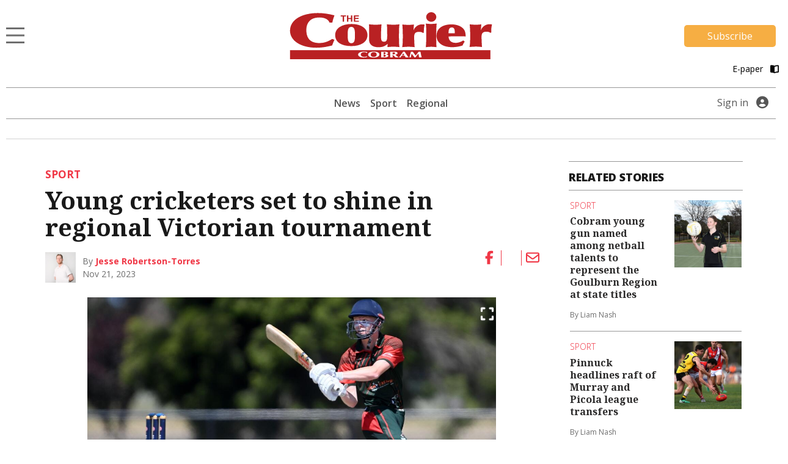

--- FILE ---
content_type: text/html; charset=UTF-8
request_url: https://www.cobramcourier.com.au/sport/young-cricketers-set-to-shine-in-regional-victorian-tournament/
body_size: 15807
content:
<!DOCTYPE html>
<html lang="en-US">
<head>
                                                                                                                                                                                                                                                                                                                                                                                                                                                                                                                                      <title>Cricket Shepparton boys and girls set for Vic titles | Cobram Courier</title>
    <meta name="description" content="Cricket Shepparton will be well represented in an upcoming youth cricket tournament involving elite Victorian talents.">
    <meta name="viewport" content="width=device-width, initial-scale=1" />
    <meta name="format-detection" content="telephone=no">
    <meta charset="UTF-8" />
    <meta property="og:title" content="Cricket Shepparton boys and girls set for Vic titles"/>
    <meta property="og:description" content="Cricket Shepparton will be well represented in an upcoming youth cricket tournament involving elite Victorian talents." />
    <meta property="og:image" content="https://imengine.public.prod.mmg.navigacloud.com?uuid=a2081f83-fad8-5121-b297-177778a7d77b&function=original&type=preview" />    <meta property="og:type" content="article" />
    <meta property="og:url" content="https://www.cobramcourier.com.au/sport/young-cricketers-set-to-shine-in-regional-victorian-tournament/" />
    <meta property="og:site_name" content="Cobram Courier" />
    <link rel="canonical" href="https://www.sheppnews.com.au/sport/young-cricketers-set-to-shine-in-regional-victorian-tournament/" />
            <script type="text/javascript">
        var googletag = googletag || {};
        googletag.cmd = googletag.cmd || [];
        (function() {
            var gads = document.createElement('script');
            gads.async = true;
            gads.type = "text/javascript";
            var useSSL = "https:" == document.location.protocol;
            gads.src = (useSSL ? "https:" : "http:") + "//www.googletagservices.com/tag/js/gpt.js";
            var node = document.getElementsByTagName("script")[0];
            node.parentNode.insertBefore(gads, node);
        })();
    </script>
    <script type='text/javascript'>
        let fn_pageskin = "false";
        if (screen.width >= 1260) { fn_pageskin = "true"; }	

        window.googletag = window.googletag || {cmd: []};
        googletag.cmd.push(function() {
            googletag.defineSlot('/4082264/cobramcourier', [[970,250],[728,90]], 'div-gpt-ad-TOPLB')
                .setTargeting('POS', ['1'])
                .addService(googletag.pubads());
            googletag.defineSlot('/4082264/cobramcourier', [[728,90]], 'div-gpt-ad-LB2')
                .setTargeting('POS', ['2'])
                .addService(googletag.pubads());
            googletag.defineSlot('/4082264/cobramcourier', [[320,50]], 'div-gpt-ad-MOBILEBANNER')
                .setTargeting('POS', ['1'])
                .addService(googletag.pubads());
            googletag.defineSlot('/4082264/cobramcourier', [[300,250]], 'div-gpt-ad-MREC1')
                .setTargeting('POS', ['1'])
                .addService(googletag.pubads());
            googletag.defineSlot('/4082264/cobramcourier', [[300,250]], 'div-gpt-ad-MREC2')
                .setTargeting('POS', ['2'])
                .addService(googletag.pubads());
            googletag.defineSlot('/4082264/cobramcourier', [[300,250]], 'div-gpt-ad-MREC3')
                .setTargeting('POS', ['3'])
                .addService(googletag.pubads());
            googletag.defineSlot('/4082264/cobramcourier', [[320,50]], 'div-gpt-ad-ANCHOR')
                .addService(googletag.pubads());
            googletag.defineSlot('/4082264/cobramcourier', [[1,1]], 'div-gpt-ad-SKIN')
                .setTargeting('Adtech', ['Skin'])
                .addService(googletag.pubads());
            googletag.defineSlot('/4082264/cobramcourier', [[1,1]], 'div-gpt-ad-TEADS')
                .setTargeting('Adtech', ['Teads'])
                .addService(googletag.pubads());

            googletag.pubads().enableSingleRequest();

            googletag.pubads().setTargeting('page-type', [ 'article' ]);
            googletag.pubads().setTargeting('BLOGPREFIX', [ location.pathname.split('/')[1] ]);
            googletag.pubads().setTargeting("inskin_yes", fn_pageskin);
            googletag.pubads().setTargeting('PostID', ['145041']);
            googletag.pubads().collapseEmptyDivs();
            googletag.pubads().setCentering(true);
            googletag.pubads().set('page_url', 'https://www.cobramcourier.com.au');
            googletag.enableServices();
        });
    </script>
    <script type="text/javascript">
    window._taboola = window._taboola || [];
    _taboola.push({article:'auto'});
    !function (e, f, u, i) {
        if (!document.getElementById(i)){
            e.async = 1;
            e.src = u;
            e.id = i;
            f.parentNode.insertBefore(e, f);
        }
    }(document.createElement('script'),
      document.getElementsByTagName('script')[0],
      '//cdn.taboola.com/libtrc/sheppartonnewspapers-cobramcouriercomau/loader.js',
      'tb_loader_script');
    if(window.performance && typeof window.performance.mark == 'function')
    {window.performance.mark('tbl_ic');}
</script>
    
        
<script>
window.dataLayer = window.dataLayer || [];
dataLayer.push({
  'event' : 'page_view',
  'page_type' : 'article',
  'article_id' : 'aab0a6c9-b4b2-4e28-aef0-5a11a4da98a6',
  'headline' : 'Young cricketers set to shine in regional Victorian tournament ',
  'section' : 'Sport',
  'content_categories' : '',
  'syndication' : 'Regional Syndicated',
  'author_names' : 'Jesse Robertson-Torres',
  'publish_date' : '2023-11-21',
  'publish_time' : '16:13',
  'article_type' : 'premium',
});
</script>  
  <script src="https://ajax.googleapis.com/ajax/libs/jquery/3.6.3/jquery.min.js"></script>
  
          <!-- Google Tag Manager -->
    <script>
        (function(w,d,s,l,i){w[l]=w[l]||[];w[l].push({'gtm.start':
        new Date().getTime(),event:'gtm.js'});var f=d.getElementsByTagName(s)[0],
        j=d.createElement(s),dl=l!='dataLayer'?'&l='+l:'';j.async=true;j.src=
        'https://www.googletagmanager.com/gtm.js?id='+i+dl;f.parentNode.insertBefore(j,f);
        })(window,document,'script','dataLayer', 'GTM-K33F6W5');
    </script>
    <!-- End Google Tag Manager -->
    
  <script>var articleType = "premium";[{"Type": "Article","Expression": window.articleType == "premium"}]</script><meta name='robots' content='max-image-preview:large' />
<link rel='dns-prefetch' href='//www.cobramcourier.com.au' />
<link rel='dns-prefetch' href='//static.ew.mmg.navigacloud.com' />
<link rel='dns-prefetch' href='//connect.facebook.net' />
<link rel='dns-prefetch' href='//applets.ebxcdn.com' />
<link rel='dns-prefetch' href='//use.typekit.net' />
<link rel='dns-prefetch' href='//s.w.org' />
<link rel='stylesheet' id='splw-styles-css'  href='https://www.cobramcourier.com.au/wp-content/plugins/location-weather/assets/css/splw-style.min.css?ver=1.2.5' type='text/css' media='all' />
<style id='splw-styles-inline-css' type='text/css'>
#splw-location-weather-951.splw-main-wrapper {
		max-width: 320px;
		margin   : auto;
		margin-bottom: 2em;
	}#splw-location-weather-951 .splw-lite-wrapper,#splw-location-weather-951 .splw-forecast-weather select,#splw-location-weather-951 .splw-forecast-weather option,#splw-location-weather-951 .splw-lite-wrapper .splw-weather-attribution a{
	   color:#000000;
	   text-decoration: none;
	}#splw-location-weather-951 .splw-lite-wrapper{ border: 0px solid #e2e2e2}#splw-location-weather-951 .splw-lite-wrapper{
		border-radius: 8px;
	}#splw-location-weather-951 .splw-weather-title {
		margin-top :0px;
		margin-right :0px;
		margin-bottom: 20px;
		margin-left: 0px;
    }#splw-location-weather-951 .splw-weather-icons div svg path{
		fill:#dfe6e9;
	}#splw-location-weather-951 .splw-lite-wrapper,#splw-location-weather-951 .splw-forecast-weather option{background:transparent}
</style>
<link rel='stylesheet' id='splw-old-styles-css'  href='https://www.cobramcourier.com.au/wp-content/plugins/location-weather/assets/css/old-style.min.css?ver=1.2.5' type='text/css' media='all' />
<link rel='stylesheet' id='mmg-style-css'  href='https://static.ew.mmg.navigacloud.com/wp-content/themes/mmg/assets/dist/css/style.min.css?ver=1767905095268' type='text/css' media='all' />
<link rel='stylesheet' id='theme-styles-css'  href='https://www.cobramcourier.com.au/wp-content/themes/mmg/style.css?ver=1767905095268' type='text/css' media='1' />
<style id='theme-styles-inline-css' type='text/css'>
:root {--primary-color:#f03746;}
</style>
<link rel='stylesheet' id='mmg-fonts-css'  href='https://use.typekit.net/usb0mqu.css?ver=1767905095268' type='text/css' media='1' />
<script type='text/javascript' src='https://static.ew.mmg.navigacloud.com/wp-content/themes/mmg/assets/dist/js/head.min.js?ver=1767905095268' id='mmg-head-js-js'></script>
<script type='text/javascript' async defer src='https://connect.facebook.net/en_US/sdk.js?ver=1767905095268#xfbml=1&#038;version=v3.2' id='facebook-sdk-js'></script>
<script id="ebx" async src="https://applets.ebxcdn.com/ebx.js?ver=20251117"></script><link rel="https://api.w.org/" href="https://www.cobramcourier.com.au/wp-json/" />
<link rel='shortlink' href='https://www.cobramcourier.com.au/?p=145041' />
<link rel="alternate" type="application/json+oembed" href="https://www.cobramcourier.com.au/wp-json/oembed/1.0/embed?url=https%3A%2F%2Fwww.cobramcourier.com.au%2Fsport%2Fyoung-cricketers-set-to-shine-in-regional-victorian-tournament%2F" />
<link rel="alternate" type="text/xml+oembed" href="https://www.cobramcourier.com.au/wp-json/oembed/1.0/embed?url=https%3A%2F%2Fwww.cobramcourier.com.au%2Fsport%2Fyoung-cricketers-set-to-shine-in-regional-victorian-tournament%2F&#038;format=xml" />
<script src='https://prod.ew.mmg.navigacloud.com/?dm=57c9b89633572b02cc3fff738d631684&amp;action=load&amp;blogid=7&amp;siteid=1&amp;t=1288958515&amp;back=https%3A%2F%2Fwww.cobramcourier.com.au%2Fsport%2Fyoung-cricketers-set-to-shine-in-regional-victorian-tournament%2F' type='text/javascript'></script><link rel="icon" href="https://static.ew.mmg.navigacloud.com/wp-content/uploads/sites/7/2021/09/14185407/Cobram-Courier-favicon.png" sizes="32x32" />
<link rel="icon" href="https://static.ew.mmg.navigacloud.com/wp-content/uploads/sites/7/2021/09/14185407/Cobram-Courier-favicon.png" sizes="192x192" />
<link rel="apple-touch-icon" href="https://static.ew.mmg.navigacloud.com/wp-content/uploads/sites/7/2021/09/14185407/Cobram-Courier-favicon.png" />
<meta name="msapplication-TileImage" content="https://static.ew.mmg.navigacloud.com/wp-content/uploads/sites/7/2021/09/14185407/Cobram-Courier-favicon.png" />

  </head>
<body class="article-template-default single single-article postid-145041" data-device="desktop">
          <!-- Google Tag Manager (noscript) -->
    <noscript>
        <iframe src="https://www.googletagmanager.com/ns.html?id=GTM-K33F6W5"
            height="0" width="0" style="display:none;visibility:hidden">
        </iframe>
    </noscript>
    <!-- End Google Tag Manager (noscript) -->
    

  <header class="c-header-new">
    
<script>
    $(document).ready(function() {
        let mycurrentdomain = "https://" + window.location.hostname;
        document.getElementById("mylogo").setAttribute("href",mycurrentdomain);
    });
</script>

<div class="container">
    <div class="row">
        <div class="col-12 logo-area">
            <div class="logo-area__main">     
                <div class="logo-area__main--menu-extended-icon-wrapper">
                   <button data-target=".multi-collapse" data-toggle="collapse"></button> 
                </div>

                                <a id="mylogo" class="logo-area__main--link">
                    <img src="https://static.ew.mmg.navigacloud.com/wp-content/uploads/sites/7/2021/09/14185345/cobram-courier.png" class="img-fluid logo-img" alt="Cobram Courier logo" width="332" height="77">
                </a>
                                <div class="logo-area__main--subscribe-button d-md-flex d-none"> 
                                                                            <a class="button-cta" id="piano-subscribe-button" href="https://www.cobramcourier.com.au/membership?redirect=https%3A%2F%2Fwww.cobramcourier.com.au%2Fsport%2Fyoung-cricketers-set-to-shine-in-regional-victorian-tournament%2F">
    <button class="primary">Subscribe</button>
</a>
                                        
                                                        </div>
            </div>

                            <div class="logo-area__second d-md-flex d-none">
                    <div>
</div>

<script>
  (function () {
    const btn   = document.getElementById('audio-btn');
    const icon  = document.getElementById('audio-icon');
    const audio = document.getElementById('story-audio');

    const PLAY_IMG  = '/wp-content/themes/mmg/assets/images/audio-play.png';
    const PLAY_IMG_BLACK = '/wp-content/themes/mmg/assets/images/audio-play-black.png';
    const PAUSE_IMG = '/wp-content/themes/mmg/assets/images/audio-pause.png';
    const PAUSE_IMG_BLACK = '/wp-content/themes/mmg/assets/images/audio-pause-black.png';

    let isHovering = false;

    // Pre-load the pause icon so there’s no delay
    new Image().src = PAUSE_IMG;
    new Image().src = PAUSE_IMG_BLACK;
    new Image().src = PLAY_IMG_BLACK;

    btn.addEventListener('click', function (e) {
      e.preventDefault();
      if (audio.paused) {
        audio.play();
        if (isHovering) {
            icon.src = PAUSE_IMG;
        } else {
            icon.src = PAUSE_IMG_BLACK;
        }
        btn.setAttribute('aria-label', 'Pause audio');
      } else {
        audio.pause();
        if (isHovering) {
            icon.src = PLAY_IMG;
        } else {
            icon.src = PLAY_IMG_BLACK;
        }
        btn.setAttribute('aria-label', 'Play audio');
      }
    });

    // When the track ends, revert to “play” state
    audio.addEventListener('ended', () => {
        if (isHovering) {
            icon.src = PLAY_IMG;
            btn.setAttribute('aria-label', 'Play audio');
        } else {
            icon.src = PLAY_IMG_BLACK;
            btn.setAttribute('aria-label', 'Play audio');
        }
    });

    icon.addEventListener('mouseenter', () => {
        isHovering = true;
        if (audio.paused) {
            icon.src = PLAY_IMG;
        } else {
            icon.src = PAUSE_IMG;
        }
    });

    icon.addEventListener('mouseleave', () => {
        isHovering = false;
        if (audio.paused) {
            icon.src = PLAY_IMG_BLACK;
        } else {
            icon.src = PAUSE_IMG_BLACK;
        }
    });

  })();
</script>
                    <a id="pressreader-button" style="margin-top: 5px;" href=" /e-paper/ ">
                        E-paper
                        <i class="fas fa-book-open pl-2 pr-1"></i>
                    </a>
                </div>
                        
                                </div>
    </div>


	<div class="navbar-background position-absolute">
		<div class="container">
			<nav class="navbar navbar-light navbar-extended multi-collapse collapse">
    <span class="navbar-text d-flex w-100 pb-0">
        <button class="navbar__close-icon" data-toggle="collapse" data-target=".multi-collapse"></button>
    </span>

    <section class="d-flex w-100">
        
<form class="form-inline search-bar form-inline-extended" role="search" method="GET" action="/search/">
	<div class="input-group">
		<input class="form-control border-0" name="q" type="search" placeholder="Search for topics and articles" aria-label="Search for topics and articles">
		<div class="input-group-append m-0">
			<button class="btn border-0" type="submit">
				<i class="fas fa-search"></i>
			</button>
		</div>
	</div>
</form>
    </section>

    <div id="toggle-menu-group">
		<section class="d-flex w-100">
            <button class="menu-toggle-group__button active" id="button-toggle-1" aria-expanded="true">sections</button>
            <button class="menu-toggle-group__button" id="button-toggle-2" aria-expanded="false">network</button>
		</section>
                    <div id="piano-menu-extended">
                <ul >
    <li><a href="/my-account">My Account</a></li>
    <li><a class="piano-signout" href="javascript:void(0)">Sign Out</a></li>
</ul>
            </div>
                                <ul class="mmg-menu-with-dropdown navbar-nav navbar-nav-parent " id="menu-toggle-1">
            <li class="nav-item p-0 d-flex flex-column">
            <div data-toggle="#menu-id-693" class="d-flex ">
                <a data-toggle="#menu-id-693" class="nav-link" href="https://www.cobramcourier.com.au/news/">News
                </a>
                            </div>
                    </li>
            <li class="nav-item p-0 d-flex flex-column">
            <div data-toggle="#menu-id-772" class="d-flex ">
                <a data-toggle="#menu-id-772" class="nav-link" href="https://www.cobramcourier.com.au/sport/">Sport
                </a>
                            </div>
                    </li>
            <li class="nav-item p-0 d-flex flex-column">
            <div data-toggle="#menu-id-1170" class="d-flex ">
                <a data-toggle="#menu-id-1170" class="nav-link" href="#">Regional
                </a>
                            <a class="nav-link nav-link-expand ml-auto d-flex mmg-dd-expandable" href="#">
                    <i class="fas fa-chevron-down align-self-center" id="menu-id-1170-toggler" data-toggle="#menu-id-1170" ></i>
                </a>
            </div>
                <div id="menu-id-1170" class="navbar-nav-nested-container" style="height: 0px">
                    <ul class="navbar-nav navbar-nav-nested flex-column">
                                                    <li class="nav-item nav-item-child p-0">
                                <a class="nav-link  " href="https://www.cobramcourier.com.au/benalla/">
                                    Benalla
                                </a>
                            </li>
                                                    <li class="nav-item nav-item-child p-0">
                                <a class="nav-link  " href="https://www.cobramcourier.com.au/corowa/">
                                    Corowa
                                </a>
                            </li>
                                                    <li class="nav-item nav-item-child p-0">
                                <a class="nav-link  " href="https://www.cobramcourier.com.au/deniliquin/">
                                    Deniliquin
                                </a>
                            </li>
                                                    <li class="nav-item nav-item-child p-0">
                                <a class="nav-link  " href="https://www.cobramcourier.com.au/echuca/">
                                    Echuca
                                </a>
                            </li>
                                                    <li class="nav-item nav-item-child p-0">
                                <a class="nav-link  " href="https://www.cobramcourier.com.au/finley/">
                                    Finley
                                </a>
                            </li>
                                                    <li class="nav-item nav-item-child p-0">
                                <a class="nav-link  " href="https://www.cobramcourier.com.au/kyabram/">
                                    Kyabram
                                </a>
                            </li>
                                                    <li class="nav-item nav-item-child p-0">
                                <a class="nav-link  " href="https://www.cobramcourier.com.au/rochester/">
                                    Rochester
                                </a>
                            </li>
                                                    <li class="nav-item nav-item-child p-0">
                                <a class="nav-link  " href="https://www.cobramcourier.com.au/shepparton/">
                                    Shepparton
                                </a>
                            </li>
                                                    <li class="nav-item nav-item-child p-0">
                                <a class="nav-link  " href="https://www.cobramcourier.com.au/seymour/">
                                    Seymour
                                </a>
                            </li>
                                                    <li class="nav-item nav-item-child p-0">
                                <a class="nav-link  " href="https://www.cobramcourier.com.au/yarrawonga/">
                                    Yarrawonga
                                </a>
                            </li>
                                            </ul>
                </div>
                    </li>
            <li class="nav-item p-0 d-flex flex-column">
            <div data-toggle="#menu-id-793" class="d-flex ">
                <a data-toggle="#menu-id-793" class="nav-link" href="#">Agriculture
                </a>
                            <a class="nav-link nav-link-expand ml-auto d-flex mmg-dd-expandable" href="#">
                    <i class="fas fa-chevron-down align-self-center" id="menu-id-793-toggler" data-toggle="#menu-id-793" ></i>
                </a>
            </div>
                <div id="menu-id-793" class="navbar-nav-nested-container" style="height: 0px">
                    <ul class="navbar-nav navbar-nav-nested flex-column">
                                                    <li class="nav-item nav-item-child p-0">
                                <a class="nav-link  " href="https://www.cobramcourier.com.au/agriculture/">
                                    All
                                </a>
                            </li>
                                                    <li class="nav-item nav-item-child p-0">
                                <a class="nav-link  " href="https://www.cobramcourier.com.au/rural-news/">
                                    Rural News
                                </a>
                            </li>
                                                    <li class="nav-item nav-item-child p-0">
                                <a class="nav-link  " href="https://www.cobramcourier.com.au/dairy/">
                                    Dairy
                                </a>
                            </li>
                                                    <li class="nav-item nav-item-child p-0">
                                <a class="nav-link  " href="https://www.cobramcourier.com.au/horticulture/">
                                    Horticulture
                                </a>
                            </li>
                                                    <li class="nav-item nav-item-child p-0">
                                <a class="nav-link  " href="https://www.cobramcourier.com.au/cropping/">
                                    Cropping
                                </a>
                            </li>
                                                    <li class="nav-item nav-item-child p-0">
                                <a class="nav-link  " href="https://www.cobramcourier.com.au/livestock/">
                                    Livestock
                                </a>
                            </li>
                                                    <li class="nav-item nav-item-child p-0">
                                <a class="nav-link  " href="https://www.cobramcourier.com.au/water/">
                                    Water
                                </a>
                            </li>
                                                    <li class="nav-item nav-item-child p-0">
                                <a class="nav-link  " href="https://www.cobramcourier.com.au/management/">
                                    Rural Management
                                </a>
                            </li>
                                                    <li class="nav-item nav-item-child p-0">
                                <a class="nav-link  " href="https://www.cobramcourier.com.au/from-the-experts/">
                                    From the Experts
                                </a>
                            </li>
                                                    <li class="nav-item nav-item-child p-0">
                                <a class="nav-link  " href="https://www.cobramcourier.com.au/machinery-and-products/">
                                    Machinery and Products
                                </a>
                            </li>
                                                    <li class="nav-item nav-item-child p-0">
                                <a class="nav-link  " href="https://www.cobramcourier.com.au/animal-health/">
                                    Animal Health
                                </a>
                            </li>
                                            </ul>
                </div>
                    </li>
            <li class="nav-item p-0 d-flex flex-column">
            <div data-toggle="#menu-id-794" class="d-flex ">
                <a data-toggle="#menu-id-794" class="nav-link" href="#">National &amp; World
                </a>
                            <a class="nav-link nav-link-expand ml-auto d-flex mmg-dd-expandable" href="#">
                    <i class="fas fa-chevron-down align-self-center" id="menu-id-794-toggler" data-toggle="#menu-id-794" ></i>
                </a>
            </div>
                <div id="menu-id-794" class="navbar-nav-nested-container" style="height: 0px">
                    <ul class="navbar-nav navbar-nav-nested flex-column">
                                                    <li class="nav-item nav-item-child p-0">
                                <a class="nav-link  " href="https://www.cobramcourier.com.au/national-and-world/">
                                    All
                                </a>
                            </li>
                                                    <li class="nav-item nav-item-child p-0">
                                <a class="nav-link  " href="https://www.cobramcourier.com.au/national/">
                                    National News
                                </a>
                            </li>
                                                    <li class="nav-item nav-item-child p-0">
                                <a class="nav-link  " href="https://www.cobramcourier.com.au/world/">
                                    World News
                                </a>
                            </li>
                                                    <li class="nav-item nav-item-child p-0">
                                <a class="nav-link  " href="https://www.cobramcourier.com.au/national-sport/">
                                    National Sport
                                </a>
                            </li>
                                                    <li class="nav-item nav-item-child p-0">
                                <a class="nav-link  " href="https://www.cobramcourier.com.au/aap-finance/">
                                    Finance
                                </a>
                            </li>
                                                    <li class="nav-item nav-item-child p-0">
                                <a class="nav-link  " href="https://www.cobramcourier.com.au/aap-entertainment/">
                                    Entertainment
                                </a>
                            </li>
                                            </ul>
                </div>
                    </li>
            <li class="nav-item p-0 d-flex flex-column">
            <div data-toggle="#menu-id-240064" class="d-flex ">
                <a data-toggle="#menu-id-240064" class="nav-link" href="/e-paper">E-paper
                </a>
                            </div>
                    </li>
            <li class="nav-item p-0 d-flex flex-column">
            <div data-toggle="#menu-id-1104" class="d-flex ">
                <a data-toggle="#menu-id-1104" class="nav-link" href="https://www.cobramcourier.com.au/manage-newsletters/">Manage Newsletters
                </a>
                            </div>
                    </li>
            <li class="nav-item p-0 d-flex flex-column">
            <div data-toggle="#menu-id-789" class="d-flex ">
                <a data-toggle="#menu-id-789" class="nav-link" href="https://www.cobramcourier.com.au/about-us/">About us
                </a>
                            </div>
                    </li>
            <li class="nav-item p-0 d-flex flex-column">
            <div data-toggle="#menu-id-790" class="d-flex ">
                <a data-toggle="#menu-id-790" class="nav-link" href="https://www.cobramcourier.com.au/contact-us/">Contact Us
                </a>
                            </div>
                    </li>
            <li class="nav-item p-0 d-flex flex-column">
            <div data-toggle="#menu-id-703" class="d-flex ">
                <a data-toggle="#menu-id-703" class="nav-link" href="#">Policies
                </a>
                            <a class="nav-link nav-link-expand ml-auto d-flex mmg-dd-expandable" href="#">
                    <i class="fas fa-chevron-down align-self-center" id="menu-id-703-toggler" data-toggle="#menu-id-703" ></i>
                </a>
            </div>
                <div id="menu-id-703" class="navbar-nav-nested-container" style="height: 0px">
                    <ul class="navbar-nav navbar-nav-nested flex-column">
                                                    <li class="nav-item nav-item-child p-0">
                                <a class="nav-link  " href="https://www.cobramcourier.com.au/privacy-policy/">
                                    Privacy Policy
                                </a>
                            </li>
                                                    <li class="nav-item nav-item-child p-0">
                                <a class="nav-link  " href="https://www.cobramcourier.com.au/general-use-policy/">
                                    General Use Policy
                                </a>
                            </li>
                                                    <li class="nav-item nav-item-child p-0">
                                <a class="nav-link  " href="https://www.cobramcourier.com.au/subscription-terms-conditions/">
                                    Subscription Terms &#038; Conditions
                                </a>
                            </li>
                                                    <li class="nav-item nav-item-child p-0">
                                <a class="nav-link  " href="https://www.cobramcourier.com.au/complaints-policy/">
                                    Complaints Policy
                                </a>
                            </li>
                                            </ul>
                </div>
                    </li>
    </ul>
        <ul class="mmg-menu-with-dropdown navbar-nav navbar-nav-parent d-none" id="menu-toggle-2">
            <li class="nav-item p-0 d-flex flex-column">
            <div data-toggle="#menu-id-707" class="d-flex ">
                <a data-toggle="#menu-id-707" class="nav-link" href="#">Our Newspapers
                </a>
                            <a class="nav-link nav-link-expand ml-auto d-flex mmg-dd-expandable" href="#">
                    <i class="fas fa-chevron-down align-self-center" id="menu-id-707-toggler" data-toggle="#menu-id-707" ></i>
                </a>
            </div>
                <div id="menu-id-707" class="navbar-nav-nested-container" style="height: 0px">
                    <ul class="navbar-nav navbar-nav-nested flex-column">
                                                    <li class="nav-item nav-item-child p-0">
                                <a class="nav-link  " href="https://www.benallaensign.com.au/">
                                    Benalla Ensign
                                </a>
                            </li>
                                                    <li class="nav-item nav-item-child p-0">
                                <a class="nav-link  " href="https://www.campaspenews.com.au/">
                                    Campaspe News
                                </a>
                            </li>
                                                    <li class="nav-item nav-item-child p-0">
                                <a class="nav-link  " href="https://www.corowafreepress.com.au/">
                                    Corowa Free Press
                                </a>
                            </li>
                                                    <li class="nav-item nav-item-child p-0">
                                <a class="nav-link  " href="https://www.countrynews.com.au/">
                                    Country News
                                </a>
                            </li>
                                                    <li class="nav-item nav-item-child p-0">
                                <a class="nav-link  " href="https://www.denipt.com.au/">
                                    Deniliquin Pastoral Times
                                </a>
                            </li>
                                                    <li class="nav-item nav-item-child p-0">
                                <a class="nav-link  " href="https://www.kyfreepress.com.au/">
                                    Kyabram Free Press
                                </a>
                            </li>
                                                    <li class="nav-item nav-item-child p-0">
                                <a class="nav-link  " href="https://www.riverineherald.com.au/">
                                    Riverine Herald
                                </a>
                            </li>
                                                    <li class="nav-item nav-item-child p-0">
                                <a class="nav-link  " href="https://www.seymourtelegraph.com.au/">
                                    Seymour Telegraph
                                </a>
                            </li>
                                                    <li class="nav-item nav-item-child p-0">
                                <a class="nav-link  " href="https://www.sheppnews.com.au/">
                                    Shepparton News
                                </a>
                            </li>
                                                    <li class="nav-item nav-item-child p-0">
                                <a class="nav-link  " href="https://www.southernriverinanews.com.au/">
                                    Southern Riverina News
                                </a>
                            </li>
                                                    <li class="nav-item nav-item-child p-0">
                                <a class="nav-link  " href="https://www.yarrawongachronicle.com.au/">
                                    Yarrawonga Chronicle
                                </a>
                            </li>
                                            </ul>
                </div>
                    </li>
            <li class="nav-item p-0 d-flex flex-column">
            <div data-toggle="#menu-id-708" class="d-flex ">
                <a data-toggle="#menu-id-708" class="nav-link" href="#">National Publications
                </a>
                            <a class="nav-link nav-link-expand ml-auto d-flex mmg-dd-expandable" href="#">
                    <i class="fas fa-chevron-down align-self-center" id="menu-id-708-toggler" data-toggle="#menu-id-708" ></i>
                </a>
            </div>
                <div id="menu-id-708" class="navbar-nav-nested-container" style="height: 0px">
                    <ul class="navbar-nav navbar-nav-nested flex-column">
                                                    <li class="nav-item nav-item-child p-0">
                                <a class="nav-link  " href="https://www.dairynewsaustralia.com.au/">
                                    Dairy News Australia
                                </a>
                            </li>
                                                    <li class="nav-item nav-item-child p-0">
                                <a class="nav-link  " href="https://www.farmerdirect.com.au/">
                                    Farmer Direct
                                </a>
                            </li>
                                                    <li class="nav-item nav-item-child p-0">
                                <a class="nav-link  " href="https://www.smallfarms.net/">
                                    Small Farms Magazine
                                </a>
                            </li>
                                            </ul>
                </div>
                    </li>
            <li class="nav-item p-0 d-flex flex-column">
            <div data-toggle="#menu-id-709" class="d-flex ">
                <a data-toggle="#menu-id-709" class="nav-link" href="#">Events
                </a>
                            <a class="nav-link nav-link-expand ml-auto d-flex mmg-dd-expandable" href="#">
                    <i class="fas fa-chevron-down align-self-center" id="menu-id-709-toggler" data-toggle="#menu-id-709" ></i>
                </a>
            </div>
                <div id="menu-id-709" class="navbar-nav-nested-container" style="height: 0px">
                    <ul class="navbar-nav navbar-nav-nested flex-column">
                                                    <li class="nav-item nav-item-child p-0">
                                <a class="nav-link  " href="https://www.seymourexpo.com.au/">
                                    Seymour Expo
                                </a>
                            </li>
                                                    <li class="nav-item nav-item-child p-0">
                                <a class="nav-link  " href="https://www.weddingfestival.com.au/">
                                    The Wedding Festival
                                </a>
                            </li>
                                                    <li class="nav-item nav-item-child p-0">
                                <a class="nav-link  " href="https://www.deerexpo.com.au/">
                                    Wild Deer &#038; Duck Hunting Expo
                                </a>
                            </li>
                                            </ul>
                </div>
                    </li>
    </ul>
    </div>

    <div class="float-left position-relative">
            <div class="mmg-site-subscription mx-auto">
            <div>
                      <h3 class="mmg-site-subscription__headline">Stories about people you know told by people you trust</h3>
        <p id="piano-menu-extended-subscribe-message" class="mmg-site-subscription__description">Subscribe to the news that matters to you</p>                                
                                                <a class="button-cta" id="piano-menu-extended-subscribe-button" href="https://www.cobramcourier.com.au/membership?redirect=https%3A%2F%2Fwww.cobramcourier.com.au%2Fsport%2Fyoung-cricketers-set-to-shine-in-regional-victorian-tournament%2F">
                            <button class="primary">Subscribe</button>
                        </a>
                                </div>
        </div>
            </div>
</nav>
		</div>
	</div>
</div>


    <div class="container">
    <div class="main-menu">
		<nav class="main-menu__navbar d-none d-md-flex justify-content-lg-center">
            <div class="d-none d-md-block d-lg-none">
                <div id="lw_widget-3"><div id="splw-location-weather-951" class="splw-main-wrapper"><div class="splw-weather-title"></div><div class="splw-lite-wrapper"><div class="splw-lite-header"><div class="splw-lite-header-title-wrapper"><div class="splw-lite-header-title">Cobram, <span>AU</span></div> <div class="splw-lite-current-time">January 27, 2026</div></div></div><div class="splw-lite-body"><div class="splw-lite-current-temp"><div class="splw-cur-temp"><img src="https://openweathermap.org/img/w/01n.png" class="weather-icon" /> <span class="cur-temp"> 23°C</span></div></div><div class="splw-lite-current-text"><div class="splw-lite-desc"><Span>clear sky</Span></div> <div class="splw-other-opt"><div class="splw-gusts-wind">Wind: 10 Km/h</div>    </div></div></div> </div></div></div>
            </div>

			                <ul class="header-menu main-menu__navbar--nav d-lg-flex d-none">
                <li class="nav-item header-menu-parent nav-item-parent position-relative ">
            <a class="nav-link" href="https://www.cobramcourier.com.au/news/" >News
            </a>
                    </li>
            <li class="nav-item header-menu-parent nav-item-parent position-relative ">
            <a class="nav-link" href="https://www.cobramcourier.com.au/sport/" >Sport
            </a>
                    </li>
            <li class="nav-item header-menu-parent nav-item-parent position-relative ">
            <a class="nav-link" href="https://www.cobramcourier.com.au/regional/" >Regional
            </a>
                    </li>
    </ul>
					</nav>
                            <div class="d-md-flex d-none main-menu__login align-items-center">
                <a id="piano-signin-desktop" href="javascript:void(0)">
                    Sign in
                </a>
                <a id="piano-account-desktop" href="javascript:void(0)">
                    Account
                </a>
                <i class="profile-icon fas fa-user-circle"></i>
                <div class="piano-signin-desktop__dropdown">
                    <ul >
    <li><a href="/my-account">My Account</a></li>
    <li><a class="piano-signout" href="javascript:void(0)">Sign Out</a></li>
</ul>
                </div>
            </div>
                                <div class="d-md-none h-100">
                            <div class="subscribe-login-buttons">
        <div>
</div>

<script>
  (function () {
    const mobile_btn   = document.getElementById('mobile-audio-btn');
    const mobile_icon  = document.getElementById('mobile-audio-icon');
    const mobile_audio = document.getElementById('mobile-story-audio');

    const MOBILE_PLAY_IMG  = '/wp-content/themes/mmg/assets/images/audio-play.png';
    const MOBILE_PLAY_IMG_BLACK = '/wp-content/themes/mmg/assets/images/audio-play-black.png';
    const MOBILE_PAUSE_IMG = '/wp-content/themes/mmg/assets/images/audio-pause.png';
    const MOBILE_PAUSE_IMG_BLACK = '/wp-content/themes/mmg/assets/images/audio-pause-black.png';

    let mobile_isHovering = false;

    // Pre-load the pause icon so there’s no delay
    new Image().src = MOBILE_PAUSE_IMG;
    new Image().src = MOBILE_PAUSE_IMG_BLACK;
    new Image().src = MOBILE_PLAY_IMG_BLACK;

    mobile_btn.addEventListener('click', function (e) {
      e.preventDefault();
      if (mobile_audio.paused) {
        mobile_audio.play();
        if (mobile_isHovering) {
            mobile_icon.src = MOBILE_PAUSE_IMG;
        } else {
            mobile_icon.src = MOBILE_PAUSE_IMG_BLACK;
        }
        mobile_btn.setAttribute('aria-label', 'Pause audio');
      } else {
        mobile_audio.pause();
        if (mobile_isHovering) {
            mobile_icon.src = MOBILE_PLAY_IMG;
        } else {
            mobile_icon.src = MOBILE_PLAY_IMG_BLACK;
        }
        mobile_btn.setAttribute('aria-label', 'Play audio');
      }
    });

    // When the track ends, revert to “play” state
    mobile_audio.addEventListener('ended', () => {
        if (mobile_isHovering) {
            mobile_icon.src = MOBILE_PLAY_IMG;
            mobile_btn.setAttribute('aria-label', 'Play audio');
        } else {
            mobile_icon.src = MOBILE_PLAY_IMG_BLACK;
            mobile_btn.setAttribute('aria-label', 'Play audio');
        }
    });

    mobile_icon.addEventListener('mouseenter', () => {
        mobile_isHovering = true;
        if (mobile_audio.paused) {
            mobile_icon.src = MOBILE_PLAY_IMG;
        } else {
            mobile_icon.src = MOBILE_PAUSE_IMG;
        }
    });

    mobile_icon.addEventListener('mouseleave', () => {
        mobile_isHovering = false;
        if (mobile_audio.paused) {
            mobile_icon.src = MOBILE_PLAY_IMG_BLACK;
        } else {
            mobile_icon.src = MOBILE_PAUSE_IMG_BLACK;
        }
    });

  })();
</script>    <a class="button-cta" id="piano-subscribe-mobile" href="https://www.cobramcourier.com.au/membership?redirect=https%3A%2F%2Fwww.cobramcourier.com.au%2Fsport%2Fyoung-cricketers-set-to-shine-in-regional-victorian-tournament%2F">
    <button class="primary">Subscribe</button>
</a>
    <a class="button-cta" id="piano-signin-mobile" href="#">
    <button class="secondary">Sign in</button>
</a>
</div>
                    </div>
	</div>

    <div class="d-md-none py-3">
        <div id="lw_widget-3"><div id="splw-location-weather-951" class="splw-main-wrapper"><div class="splw-weather-title"></div><div class="splw-lite-wrapper"><div class="splw-lite-header"><div class="splw-lite-header-title-wrapper"><div class="splw-lite-header-title">Cobram, <span>AU</span></div> <div class="splw-lite-current-time">January 27, 2026</div></div></div><div class="splw-lite-body"><div class="splw-lite-current-temp"><div class="splw-cur-temp"><img src="https://openweathermap.org/img/w/01n.png" class="weather-icon" /> <span class="cur-temp"> 23°C</span></div></div><div class="splw-lite-current-text"><div class="splw-lite-desc"><Span>clear sky</Span></div> <div class="splw-other-opt"><div class="splw-gusts-wind">Wind: 10 Km/h</div>    </div></div></div> </div></div></div>
    </div>
</div>
  </header>


    <div class="container">
        <div class="col-12 d-none d-md-flex justify-content-center py-3 mmg-border-bottom-light">
            <div class="">
    <div class="mmg-google-ad d-none d-md-flex">
        <div id="div-gpt-ad-TOPLB" style="">
            <script>
                googletag.cmd.push(function() { googletag.display('div-gpt-ad-TOPLB'); });
            </script>
        </div>
    </div>
</div>
        </div>
    </div>

    <main class="container page__container">
        <div class="row page__row--res article-container d-flex justify-content-center">
            <article class="article col-12 col-md-12 col-lg-8 page__col--res"
    
    
    
            data-authors="Jesse Robertson-Torres        "
    
    
    data-pubdate="2023-11-21 16:13:30"
    data-is-native-content="true"
    data-section="Sport"
    data-main-channel="Shepparton News"
                                        data-premium="true"
                            data-site="Cobram Courier"
    data-uuid="aab0a6c9-b4b2-4e28-aef0-5a11a4da98a6" itemscope itemtype="http://schema.org/Article">

            <meta itemprop="articleSection" content="Sport"/>
    
    <div itemprop="articleBody" class="article-body mmg-article">
        <div id="pianoArticleHeader"></div>
        
        <div class="col-12 mmg-article__header">
            <div class="section-with-premium">
              <div class="premium">
        </div>
            <a href="/sport">
        <h5><strong style="font-weight:700">Sport</strong></h5>
    </a>
</div>
            <h1 class="ew-headline mmg-headline" itemprop="name">Young cricketers set to shine in regional Victorian tournament </h1>
            <div class="d-flex justify-content-between">
                    <div class="mmg-authorbox d-flex flex-column justify-content-center">
                                <div class="mmg-authorbox__single d-flex ">
    
<div class="mmg-authorbox__avatar d-flex align-items-center ">
            <img src="https://imengine.public.prod.mmg.navigacloud.com?uuid=310d848e-7afb-5b2d-ab4a-9f4dd46d0d7a&amp;function=thumbnail&amp;type=preview&amp;source=false&amp;q=75&amp;width=115&amp;height=115&amp;format=png" alt="author avatar"/>
    </div>
    
    <div class="mmg-authorbox__content">
        <div>
            By 
        <a href="https://www.cobramcourier.com.au/jesse-robertson-torres/" itemprop="name">Jesse Robertson-Torres</a>
    </div>
                    <div class="article-single-pubdate">
    <time class="authorbox__datetime--value" itemprop="datePublished" datetime="2023-11-21T16:13:30+11:00">
        Nov 21, 2023
    </time>
</div>
            </div>
</div>

            </div>
                <div class="social-share-icons">
            <a href="https://www.facebook.com/sharer/sharer.php?u=https%3A%2F%2Fwww.cobramcourier.com.au%2Fsport%2Fyoung-cricketers-set-to-shine-in-regional-victorian-tournament%2F" target="_blank">
            <i class="fab fa-facebook-f"></i>
        </a>
                <a href="https://twitter.com/share?text=https%3A%2F%2Fwww.cobramcourier.com.au%2Fsport%2Fyoung-cricketers-set-to-shine-in-regional-victorian-tournament%2F" target="_blank">
            <i class="fa-brands fa-x-twitter"></i>
        </a>
                            <a href="mailto:?subject=Check out this article&body=https%3A%2F%2Fwww.cobramcourier.com.au%2Fsport%2Fyoung-cricketers-set-to-shine-in-regional-victorian-tournament%2F" target="_blank">
            <i class="far fa-envelope"></i>
        </a>
    </div>
            </div>
            <div id="article-audio"></div>
        </div>
        
        <div class="mmg-article__content col-12 col-md-12 col-lg-10 mx-auto">
                                                
                  <figure class="ew-image figure figure--image" data-uuid="a2081f83-fad8-5121-b297-177778a7d77b" data-width="4632"
        data-height="3088">
    <div class="opener">
        <div class="opener-toolbar">
            <span class="fa fa-expand opener-button opener-button-open"></span>
            <span class="fa fa-times hidden opener-button opener-button-close"></span>
        </div>
        <div class="opener-image">
            <img class="figure-img img-fluid" data-original-url="https://imengine.public.prod.mmg.navigacloud.com?uuid=a2081f83-fad8-5121-b297-177778a7d77b&amp;function=cropresize&amp;type=preview&amp;source=false&amp;q=75&amp;crop_w=0.99999&amp;crop_h=0.84428&amp;width=1200&amp;height=675&amp;x=1.0E-5&amp;y=0.10694" srcset="" src="https://imengine.public.prod.mmg.navigacloud.com?uuid=a2081f83-fad8-5121-b297-177778a7d77b&amp;function=cropresize&amp;type=preview&amp;source=false&amp;q=75&amp;crop_w=0.99999&amp;crop_h=0.84428&amp;width=1200&amp;height=675&amp;x=1.0E-5&amp;y=0.10694" alt=""
                 itemprop="image"/>
            <figcaption class="figure-caption">
                <span class="caption-prefix-placeholder"></span>
                                    Called up: Northerners’ Zavier Davidson is one of several district players with a chance to showcase their ability against regional Victorian talents.
                                                    Photo by
                    Megan Fisher
                            </figcaption>
        </div>
    </div>
</figure>



                  
                                                                
                              <!-- element: headline -->
    

                  
                                                                                                                                                                        <div id="gradientwrapper" class="gradienttext">
                                                                                            
                              <!-- element: body -->
        <p class="ew-body">Cricket Shepparton will be well represented in an upcoming youth cricket tournament involving elite Victorian talents.</p>
    

                  
                                                                                                                                                                                                    </div>
                                <div id="content-Load-message">
                                    <div class="row">
                                        <div class="col-1">
                                        <div class="row">
                                        <div class="col-12 staticloader" id="loader" ></div>
                                        </div>
                                        </div>
                                        <div class="col-11 ew-body">   
                                            <p class="ew-body" style="display:show; margin-top:15px;" id="loader">
                                                Hold tight - we’re checking permissions before loading more content
                                            </p>
                                        </div>
                                    </div>
                                </div>

                        <div id="lockable-1" style="display:none;">
                                                                    
                              <!-- element: body -->
        <p class="ew-body">The under-16 boys and under-15 girls Country Cup squads have been finalised with players from the Goulburn Valley eligible for the Northern Rivers team.</p>
    

                  
                                                                
                  <div class="d-lg-none d-flex justify-content-center">
    <div class="mmg-google-ad  d-md-flex">
        <div id="div-gpt-ad-MREC3" style="">
            <script>
                googletag.cmd.push(function() { googletag.display('div-gpt-ad-MREC3'); });
            </script>
        </div>
    </div>
</div>


                  
                                                                                                                                                                                        <div id="lockable-2" style="display:none;">
                                            
                              <!-- element: body -->
        <p class="ew-body">The boys’ squad contains strong Cricket Shepparton DNA, with four boys from the region appointed to the side.</p>
    

                  
                                                                                                                                                                                    
                              <!-- element: body -->
        <p class="ew-body">Jake and Zavier Davidson are representing Northerners, Kaleb Gilmour of Waaia comes in and Euroa’s Walter Jackson is included.</p>
    

                  
                                                                                                                                                                                    
                              <!-- element: body -->
        <p class="ew-body">The boys of Goulburn Murray Cricket got a look in as well, with Bamawm-Lockington United duo Kade Pearse and Broden Wishart named to the Greg Lyon-coached representative side.</p>
    

                  
                                                                                                                                                                                    
                              <!-- element: body -->
        <p class="ew-body">Cricket Shepparton clubs also have two girls named in the 13-strong Rivers side under Ren Haeusler, with Phoebe Hawker of Karramomus and Kyabram’s Georgia Leonard earning the call-up.</p>
    

                  
                                                                                                                                                                                    
                              <!-- element: body -->
        <p class="ew-body">GMC clubs are not empty-handed in this division either, with Chloe Moyle and Sophie Good named out of Echuca Cricket Club and Kyabram Fire Brigade’s Penny Mason earning a nod.</p>
    

                  
                                                                
                  <div class="d-lg-none d-flex justify-content-center">
    <div class="mmg-google-ad  d-md-flex">
        <div id="div-gpt-ad-MREC4" style="">
            <script>
                googletag.cmd.push(function() { googletag.display('div-gpt-ad-MREC4'); });
            </script>
        </div>
    </div>
</div>


                  
                                                                                                                                                                                    
                      <div class="article__fact">
        <div class="facts__container">
                            <h3><strong class="facts__subject"></strong>
                        Northern Rivers boys under-16 and girls under-15 Country Cup squads
                    </h3>                                    <div class="facts__inner">
                                            <!-- element: body -->
        <p class="ew-body"><strong id="strong-4f52ff75722a14c81152b3f0de84779b">BOYS</strong>: Hugh Behrens (Bendigo United), <strong id="strong-c2a653c2f8367584645a4a35cfcf23da">Jake Davidson (Northerners)</strong>, <strong id="strong-8389e0e774b915157d136268858220b1">Zavier Davidson (Northerners)</strong>, <strong id="strong-7a5e70afaa71fa0517747360ebe38b81">Kaleb Gilmour (Waaia)</strong>, Xavier Grant (Eaglehawk), Kobey Hunter (Strathsfieldsaye), <strong id="strong-fdfe9c0d4c4307919e91ca04ad329571">Walter Jackson (Euroa)</strong>, Rory Kennedy (Eastern Hill), Angus O’Brien (White Hills), Kade Pearse (Bamawm-Lockington United), Clayton Smith (Kangaroo Flat), Taj Taylor (Eaglehawk), Broden Wishart (Bamawm-Lockington United)</p>
                <!-- element: body -->
        <p class="ew-body"><strong id="strong-d3c47e35b36b20f399e5bbf0cfed95af">GIRLS</strong>: Sienna Barnett (Golden Square), Maeve Caine (White Hills), Eliyah Daneen (Strathdale-Maristians), Rachel Flood (Bendigo), <strong id="strong-f1d29e5db840c10e6336713c0561390d">Sophie Good (Echuca)</strong>, <strong id="strong-fe2b0103e427014a77becabe278fe5ce">Phoebe Hawker (Karramomus)</strong>, Allira James (Bendigo), Georgia Leonard (Kyabram), Penny Mason (Kyabram Fire Brigade), Yakira McKenzie (Golden Square), Chloe Moyle (Echuca), Kylah Virtue (Eaglehawk), Macey White (Eaglehawk)</p>
    
            </div>
        </div>
    </div>


                  
                                                                                                                                                                                    
                              <!-- element: body -->
        <p class="ew-body">Six teams will contest both tournaments, with the boys’ edition kicking off in Albury-Wodonga and Hamilton on Saturday, December 11, with Melbourne due to host the finals the following Saturday, December 18.</p>
    

                  
                                                                                                                                                                                    
                              <!-- element: body -->
        <p class="ew-body">Also on December 18, the girls’ edition will begin at the same two regional venues before the finalists head to the city in January.</p>
    

                  
                                                                                                                                                                                    
                              <!-- element: body -->
        <p class="ew-body">At the tournament, which is running for the first time, the two Northern Rivers squads will tangle with regional Victoria’s best across the Western Waves, Central Highlands, Mallee Murray Suns, North East Knights and Gippsland Pride.</p>
    

                  
                                                                                                                                                                                    
                              <!-- element: body -->
        <p class="ew-body">The newly-developed event is considered part of the first step along the Talent portion of Cricket Victoria’s recently revamped player pathway model.</p>
    

                  
                                                                
                      <div class="ew-related border-bottom">
        <a class="article__related-article rendered_board_article" href="https://www.cobramcourier.com.au/sport/reid-all-about-it-harleys-heading-west/" title="Reid all about it: Harley’s heading West">
            <div>
                                    <h5>Sport</h5>
                                <span class="related-article__text">Reid all about it: Harley’s heading West</span>
            </div>
                    </a>
    </div>


                  
                                                                
                      <div class="ew-related border-bottom">
        <a class="article__related-article rendered_board_article" href="https://www.cobramcourier.com.au/sport/srp-mud-dogs-notch-triumph-over-jarvis-delahey-crushers-in-first-round-of-gvbbl-four/" title="SRP Mud Dogs notch triumph over Jarvis Delahey Crushers in first round of GVBBL four">
            <div>
                                    <h5>Sport</h5>
                                <span class="related-article__text">SRP Mud Dogs notch triumph over Jarvis Delahey Crushers in first round of GVBBL four</span>
            </div>
                    </a>
    </div>


                  
                                                                
                      <div class="ew-related border-bottom">
        <a class="article__related-article rendered_board_article" href="https://www.cobramcourier.com.au/sport/sporties-spitfires-off-to-winning-gvbbl-start-after-surviving-hounds-attack/" title="Sporties Spitfires off to winning GVBBL start after surviving Hounds attack">
            <div>
                                    <h5>Sport</h5>
                                <span class="related-article__text">Sporties Spitfires off to winning GVBBL start after surviving Hounds attack</span>
            </div>
                    </a>
    </div>


                                                                                  </div> <!-- lockable-2, div -->
                      </div> <!-- lockable-1, div -->
                                      
                                    </div>
            <div id="pianoArticleContentFooter"></div>
    </div>
</article>

<style>
.staticloader {
   --border: 10px;      /* border */
   --color: gray;        /* color */
   --dashnum: 10;       /* dash number*/
   --gap: 12deg;        /* dash gap*/

   aspect-ratio: 1;
   background: conic-gradient(#0000,var(--color)) content-box;
   border-radius: 50%;
   padding: 1px;
   width: 5%;       
   -webkit-mask:
     repeating-conic-gradient(#0000 0deg,
        #000 1deg calc(360deg/var(--dashnum) - var(--gap) - 1deg),
        #0000     calc(360deg/var(--dashnum) - var(--gap)) calc(360deg/var(--dashnum))),
     radial-gradient(farthest-side,#0000 calc(98% - var(--border)),#000 calc(100% - var(--border)));
           mask:
     repeating-conic-gradient(#0000 0deg,
        #000 1deg calc(360deg/var(--dashnum) - var(--gap) - 1deg),
        #0000     calc(360deg/var(--dashnum) - var(--gap)) calc(360deg/var(--dashnum))),
     radial-gradient(farthest-side,#0000 calc(98% - var(--border)),#000 calc(100% - var(--border)));
   -webkit-mask-composite: destination-in;
           mask-composite: intersect;
   animation: load 1s infinite steps(var(--dashnum));
 }
 @keyframes load {to{transform: rotate(1turn)}}

.gradienttext {
    background-color: #ffffff;
    background-image: linear-gradient(to bottom, #000000 30%, #ffffff 70%);
    background-size: 100%;
    -webkit-background-clip: text;
    -moz-background-clip: text;
    -webkit-text-fill-color: transparent; 
    -moz-text-fill-color: transparent;
}

</style>            <div class="mmg-article-page-sidebar col-12 col-xl-3 col-lg-4 page__col--res">
                <div class="mmg-article-page-sidebar__content sticky-top-sidebar">
                    <div class="d-none d-lg-flex">
    <div class="mmg-google-ad  d-md-flex">
        <div id="div-gpt-ad-MREC1" style="">
            <script>
                googletag.cmd.push(function() { googletag.display('div-gpt-ad-MREC1'); });
            </script>
        </div>
    </div>
</div>
                        <div class="mmg-related-stories">
        <h2 class="section-headline">Related Stories</h2>
        <div class="d-block d-md-flex flex-wrap mx-n2">
                            <div class="col-12 col-md-6 col-lg-12">
                    <article class="teaser teaser--article-image-right h-100 teaser--with-image" data-uuid="5cfaeecb-1545-4c9a-9201-343c859e4f5c"><a href="https://www.cobramcourier.com.au/sport/cobrams-ada-kennedy-named-in-goulburn-region-youth-squad-to-contest-2026-netball-victoria-state-tit/" class="teaser-link teaser__link"><div class="teaser__image"><figure class="figure" data-uuid="80c1ea3b-bbbe-5bb3-b6f0-b2d196ffd926"
        data-width="3976"
        data-height="2651"><img class="figure-img img-fluid"
       srcset="https://imengine.public.prod.mmg.navigacloud.com?uuid=80c1ea3b-bbbe-5bb3-b6f0-b2d196ffd926&amp;function=cropresize&amp;type=preview&amp;source=false&amp;q=75&amp;crop_w=0.66675&amp;crop_h=0.99999&amp;x=0.16662&amp;y=0&amp;width=300&amp;height=300 300w,https://imengine.public.prod.mmg.navigacloud.com?uuid=80c1ea3b-bbbe-5bb3-b6f0-b2d196ffd926&amp;function=cropresize&amp;type=preview&amp;source=false&amp;q=75&amp;crop_w=0.66675&amp;crop_h=0.99999&amp;x=0.16662&amp;y=0&amp;width=600&amp;height=600 600w,https://imengine.public.prod.mmg.navigacloud.com?uuid=80c1ea3b-bbbe-5bb3-b6f0-b2d196ffd926&amp;function=cropresize&amp;type=preview&amp;source=false&amp;q=75&amp;crop_w=0.66675&amp;crop_h=0.99999&amp;x=0.16662&amp;y=0&amp;width=900&amp;height=900 900w,https://imengine.public.prod.mmg.navigacloud.com?uuid=80c1ea3b-bbbe-5bb3-b6f0-b2d196ffd926&amp;function=cropresize&amp;type=preview&amp;source=false&amp;q=75&amp;crop_w=0.66675&amp;crop_h=0.99999&amp;x=0.16662&amp;y=0&amp;width=1200&amp;height=1200 1200w,https://imengine.public.prod.mmg.navigacloud.com?uuid=80c1ea3b-bbbe-5bb3-b6f0-b2d196ffd926&amp;function=cropresize&amp;type=preview&amp;source=false&amp;q=75&amp;crop_w=0.66675&amp;crop_h=0.99999&amp;x=0.16662&amp;y=0&amp;width=1500&amp;height=1500 1500w"
       src="https://imengine.public.prod.mmg.navigacloud.com?uuid=80c1ea3b-bbbe-5bb3-b6f0-b2d196ffd926&amp;function=cropresize&amp;type=preview&amp;source=false&amp;q=75&amp;crop_w=0.66675&amp;crop_h=0.99999&amp;x=0.16662&amp;y=0&amp;width=1200&amp;height=1200"
       sizes="115px"       alt=""
       width="3976"
       height="2651" /></figure></div><div class="teaser__container"><div class="teaser__content"><div class="teaser__kicker">
    
            Sport
      </div><h3 class="teaser__headline">Cobram young gun named among netball talents to represent the Goulburn Region at state titles</h3><div class="teaser__leadin">Twenty-four players have earned their spots after months of trials and training.</div><div class="teaser__author">
        By                    Liam Nash                    </div></div></div></a></article>                </div>
                            <div class="col-12 col-md-6 col-lg-12">
                    <article class="teaser teaser--article-image-right h-100 teaser--with-image" data-uuid="423537e1-ec9f-492d-85d6-2447b0dac6a2"><a href="https://www.cobramcourier.com.au/sport/pinnuck-headlines-murray-picola-district-league-players-lured-away-to-surrounding-leagues/" class="teaser-link teaser__link"><div class="teaser__image"><figure class="figure" data-uuid="1e9eb825-3591-50f7-9d4a-8c5d059c44ed"
        data-width="3723"
        data-height="2482"><img class="figure-img img-fluid"
       srcset="https://imengine.public.prod.mmg.navigacloud.com?uuid=1e9eb825-3591-50f7-9d4a-8c5d059c44ed&amp;function=cropresize&amp;type=preview&amp;source=false&amp;q=75&amp;crop_w=0.66625&amp;crop_h=0.99999&amp;width=300&amp;height=300&amp;x=0.20375&amp;y=1.0E-5 300w,https://imengine.public.prod.mmg.navigacloud.com?uuid=1e9eb825-3591-50f7-9d4a-8c5d059c44ed&amp;function=cropresize&amp;type=preview&amp;source=false&amp;q=75&amp;crop_w=0.66625&amp;crop_h=0.99999&amp;width=600&amp;height=600&amp;x=0.20375&amp;y=1.0E-5 600w,https://imengine.public.prod.mmg.navigacloud.com?uuid=1e9eb825-3591-50f7-9d4a-8c5d059c44ed&amp;function=cropresize&amp;type=preview&amp;source=false&amp;q=75&amp;crop_w=0.66625&amp;crop_h=0.99999&amp;width=900&amp;height=900&amp;x=0.20375&amp;y=1.0E-5 900w,https://imengine.public.prod.mmg.navigacloud.com?uuid=1e9eb825-3591-50f7-9d4a-8c5d059c44ed&amp;function=cropresize&amp;type=preview&amp;source=false&amp;q=75&amp;crop_w=0.66625&amp;crop_h=0.99999&amp;width=1200&amp;height=1200&amp;x=0.20375&amp;y=1.0E-5 1200w,https://imengine.public.prod.mmg.navigacloud.com?uuid=1e9eb825-3591-50f7-9d4a-8c5d059c44ed&amp;function=cropresize&amp;type=preview&amp;source=false&amp;q=75&amp;crop_w=0.66625&amp;crop_h=0.99999&amp;width=1500&amp;height=1500&amp;x=0.20375&amp;y=1.0E-5 1500w"
       src="https://imengine.public.prod.mmg.navigacloud.com?uuid=1e9eb825-3591-50f7-9d4a-8c5d059c44ed&amp;function=cropresize&amp;type=preview&amp;source=false&amp;q=75&amp;crop_w=0.66625&amp;crop_h=0.99999&amp;width=1200&amp;height=1200&amp;x=0.20375&amp;y=1.0E-5"
       sizes="115px"       alt=""
       width="3723"
       height="2482" /></figure></div><div class="teaser__container"><div class="teaser__content"><div class="teaser__kicker">
    
            Sport
      </div><h3 class="teaser__headline">Pinnuck headlines raft of Murray and Picola league transfers</h3><div class="teaser__leadin">The 2025 premiership player joins a reigning league best-and-fairest winner in switching leagues.</div><div class="teaser__author">
        By                    Liam Nash                    </div></div></div></a></article>                </div>
                            <div class="col-12 col-md-6 col-lg-12">
                    <article class="teaser teaser--article-image-right h-100 teaser--with-image" data-uuid="11357f6f-ffee-46a9-b344-4091362d254a"><a href="https://www.cobramcourier.com.au/sport/cobram-and-barooga-put-on-a-show-as-mvca-returns-to-play/" class="teaser-link teaser__link"><div class="teaser__image"><figure class="figure" data-uuid="0e4ab153-e446-5d0b-98cf-3b612d822c97"
        data-width="4139"
        data-height="2759"><img class="figure-img img-fluid"
       srcset="https://imengine.public.prod.mmg.navigacloud.com?uuid=0e4ab153-e446-5d0b-98cf-3b612d822c97&amp;function=cropresize&amp;type=preview&amp;source=false&amp;q=75&amp;crop_w=0.66625&amp;crop_h=0.99999&amp;width=300&amp;height=300&amp;x=0.1825&amp;y=1.0E-5 300w,https://imengine.public.prod.mmg.navigacloud.com?uuid=0e4ab153-e446-5d0b-98cf-3b612d822c97&amp;function=cropresize&amp;type=preview&amp;source=false&amp;q=75&amp;crop_w=0.66625&amp;crop_h=0.99999&amp;width=600&amp;height=600&amp;x=0.1825&amp;y=1.0E-5 600w,https://imengine.public.prod.mmg.navigacloud.com?uuid=0e4ab153-e446-5d0b-98cf-3b612d822c97&amp;function=cropresize&amp;type=preview&amp;source=false&amp;q=75&amp;crop_w=0.66625&amp;crop_h=0.99999&amp;width=900&amp;height=900&amp;x=0.1825&amp;y=1.0E-5 900w,https://imengine.public.prod.mmg.navigacloud.com?uuid=0e4ab153-e446-5d0b-98cf-3b612d822c97&amp;function=cropresize&amp;type=preview&amp;source=false&amp;q=75&amp;crop_w=0.66625&amp;crop_h=0.99999&amp;width=1200&amp;height=1200&amp;x=0.1825&amp;y=1.0E-5 1200w,https://imengine.public.prod.mmg.navigacloud.com?uuid=0e4ab153-e446-5d0b-98cf-3b612d822c97&amp;function=cropresize&amp;type=preview&amp;source=false&amp;q=75&amp;crop_w=0.66625&amp;crop_h=0.99999&amp;width=1500&amp;height=1500&amp;x=0.1825&amp;y=1.0E-5 1500w"
       src="https://imengine.public.prod.mmg.navigacloud.com?uuid=0e4ab153-e446-5d0b-98cf-3b612d822c97&amp;function=cropresize&amp;type=preview&amp;source=false&amp;q=75&amp;crop_w=0.66625&amp;crop_h=0.99999&amp;width=1200&amp;height=1200&amp;x=0.1825&amp;y=1.0E-5"
       sizes="115px"       alt=""
       width="4139"
       height="2759" /></figure></div><div class="teaser__container"><div class="teaser__content"><div class="teaser__kicker">
    
            Sport
      </div><h3 class="teaser__headline">Cobram and Barooga locked in tense battle at stumps</h3><div class="teaser__leadin">The cross-river showdown delivered in spades on day one as the MVCA returned to action.</div><div class="teaser__author">
        By                    Alexander Dabb                    </div></div></div></a></article>                </div>
                            <div class="col-12 col-md-6 col-lg-12">
                    <article class="teaser teaser--article-image-right h-100 teaser--with-image" data-uuid="85466b5b-9113-476e-868e-3919cf2f567e"><a href="https://www.cobramcourier.com.au/sport/goulburn-murray-clinches-region-sides-championship-2/" class="teaser-link teaser__link"><div class="teaser__image"><figure class="figure" data-uuid="05c510bd-bb6e-5c0b-ac67-2ee8bdb7889b"
        data-width="2048"
        data-height="1096"><img class="figure-img img-fluid"
       srcset="https://imengine.public.prod.mmg.navigacloud.com?uuid=05c510bd-bb6e-5c0b-ac67-2ee8bdb7889b&amp;function=cropresize&amp;type=preview&amp;source=false&amp;q=75&amp;crop_w=0.535&amp;crop_h=0.99999&amp;width=300&amp;height=300&amp;x=0.2325&amp;y=1.0E-5 300w,https://imengine.public.prod.mmg.navigacloud.com?uuid=05c510bd-bb6e-5c0b-ac67-2ee8bdb7889b&amp;function=cropresize&amp;type=preview&amp;source=false&amp;q=75&amp;crop_w=0.535&amp;crop_h=0.99999&amp;width=600&amp;height=600&amp;x=0.2325&amp;y=1.0E-5 600w,https://imengine.public.prod.mmg.navigacloud.com?uuid=05c510bd-bb6e-5c0b-ac67-2ee8bdb7889b&amp;function=cropresize&amp;type=preview&amp;source=false&amp;q=75&amp;crop_w=0.535&amp;crop_h=0.99999&amp;width=900&amp;height=900&amp;x=0.2325&amp;y=1.0E-5 900w,https://imengine.public.prod.mmg.navigacloud.com?uuid=05c510bd-bb6e-5c0b-ac67-2ee8bdb7889b&amp;function=cropresize&amp;type=preview&amp;source=false&amp;q=75&amp;crop_w=0.535&amp;crop_h=0.99999&amp;width=1200&amp;height=1200&amp;x=0.2325&amp;y=1.0E-5 1200w,https://imengine.public.prod.mmg.navigacloud.com?uuid=05c510bd-bb6e-5c0b-ac67-2ee8bdb7889b&amp;function=cropresize&amp;type=preview&amp;source=false&amp;q=75&amp;crop_w=0.535&amp;crop_h=0.99999&amp;width=1500&amp;height=1500&amp;x=0.2325&amp;y=1.0E-5 1500w"
       src="https://imengine.public.prod.mmg.navigacloud.com?uuid=05c510bd-bb6e-5c0b-ac67-2ee8bdb7889b&amp;function=cropresize&amp;type=preview&amp;source=false&amp;q=75&amp;crop_w=0.535&amp;crop_h=0.99999&amp;width=1200&amp;height=1200&amp;x=0.2325&amp;y=1.0E-5"
       sizes="115px"       alt=""
       width="2048"
       height="1096" /></figure></div><div class="teaser__container"><div class="teaser__content"><div class="teaser__kicker">
    
            Sport
      </div><h3 class="teaser__headline">Cobram local among Goulburn Murray side to secure a slice of history after Region Sides Championship triumph</h3><div class="teaser__leadin">With a goal to simply stay in the Region Sides Championship top tier to becoming the champion region of Victoria, Goulburn Murray’s heroics to clinch a historic title will live long in the memory.</div><div class="teaser__author">
        By                    Josh Huntly                    </div></div></div></a></article>                </div>
                    </div>
    </div>
                    <div class="mmg-newsletter-widget">
            <div class="mmg-newsletter-widget__container layout-1 py-3 px-4">
    <div class="mb-2">
        <div class="mmg-newsletter-widget__header mb-2 d-flex justify-content-center align-items-center">
            <i class="fas fa-envelope-open-text mr-2"></i>
            <h3>Newsletter</h3>
        </div>

        <p class="mmg-newsletter-widget__content mb-0 text-center">Delivered weekly each Wednesday</p>
    </div>

    <div class="mmg-newsletter-widget__button">
    <a href="/manage-newsletters" class="button-cta">
        <button class="primary">Subscribe to Newsletter</button>
    </a>
</div>
</div>
    </div>

                </div>
            </div>
        
            <div class="col-12 col-md-12 col-lg-8 page__col--res">
                <div class="col-lg-10 mx-auto">
                                          <div id="taboola-below-article-thumbnails"></div>
<script type="text/javascript">
    window._taboola = window._taboola || [];
    _taboola.push({
        mode: 'thumbnails-a',
        container: 'taboola-below-article-thumbnails',
        placement: 'Below Article Thumbnails',
        target_type: 'mix'
    });
</script>                                    </div>
            </div>

            <div class="col-12 col-xl-3 col-lg-4 page__col--res">
                <div class="d-none d-lg-block">
    <div class="mmg-google-ad  d-md-flex">
        <div id="div-gpt-ad-MREC2" style="">
            <script>
                googletag.cmd.push(function() { googletag.display('div-gpt-ad-MREC2'); });
            </script>
        </div>
    </div>
</div>
            </div>
        </div>

        <div class="row d-flex justify-content-center">
                        <div class="py-3">
    <div class="mmg-google-ad  d-md-flex">
        <div id="div-gpt-ad-LB2" style="">
            <script>
                googletag.cmd.push(function() { googletag.display('div-gpt-ad-LB2'); });
            </script>
        </div>
    </div>
</div>
        </div>
        <div class="row page__row--res">
            <div class="mmg-below-article col-12 page__col--res">
	<div class="row below-article-container__widget"><h2 class="section-headline">Most Read</h2></div><section class="ew-most-read-google-analytics ew-most-read-google-analytics__container"><article class="teaser teaser--article-headline h-100 image-first-headline teaser--with-image" data-uuid="4e8f4f82-521d-4be9-bab3-4ffd725468e6"><a href="https://www.cobramcourier.com.au/news/strathmerton-community-unites-to-restore-historic-1955-fire-truck/" class="teaser-link teaser__link"><div class="teaser__container"><div class="teaser__image"><figure class="figure" data-uuid="77d88737-6a29-53fe-9cdc-ae87dc2f00c0"
        data-width="3197"
        data-height="2275"><img class="figure-img img-fluid"
       srcset="https://imengine.public.prod.mmg.navigacloud.com?uuid=77d88737-6a29-53fe-9cdc-ae87dc2f00c0&amp;function=cropresize&amp;type=preview&amp;source=false&amp;q=75&amp;crop_w=0.99999&amp;crop_h=0.79086&amp;width=300&amp;height=169&amp;x=1.0E-5&amp;y=0.13884 300w,https://imengine.public.prod.mmg.navigacloud.com?uuid=77d88737-6a29-53fe-9cdc-ae87dc2f00c0&amp;function=cropresize&amp;type=preview&amp;source=false&amp;q=75&amp;crop_w=0.99999&amp;crop_h=0.79086&amp;width=600&amp;height=338&amp;x=1.0E-5&amp;y=0.13884 600w,https://imengine.public.prod.mmg.navigacloud.com?uuid=77d88737-6a29-53fe-9cdc-ae87dc2f00c0&amp;function=cropresize&amp;type=preview&amp;source=false&amp;q=75&amp;crop_w=0.99999&amp;crop_h=0.79086&amp;width=900&amp;height=506&amp;x=1.0E-5&amp;y=0.13884 900w,https://imengine.public.prod.mmg.navigacloud.com?uuid=77d88737-6a29-53fe-9cdc-ae87dc2f00c0&amp;function=cropresize&amp;type=preview&amp;source=false&amp;q=75&amp;crop_w=0.99999&amp;crop_h=0.79086&amp;width=1200&amp;height=675&amp;x=1.0E-5&amp;y=0.13884 1200w,https://imengine.public.prod.mmg.navigacloud.com?uuid=77d88737-6a29-53fe-9cdc-ae87dc2f00c0&amp;function=cropresize&amp;type=preview&amp;source=false&amp;q=75&amp;crop_w=0.99999&amp;crop_h=0.79086&amp;width=1500&amp;height=844&amp;x=1.0E-5&amp;y=0.13884 1500w"
       src="https://imengine.public.prod.mmg.navigacloud.com?uuid=77d88737-6a29-53fe-9cdc-ae87dc2f00c0&amp;function=cropresize&amp;type=preview&amp;source=false&amp;q=75&amp;crop_w=0.99999&amp;crop_h=0.79086&amp;width=1200&amp;height=675&amp;x=1.0E-5&amp;y=0.13884"
       sizes="320px"       alt=""
       width="3197"
       height="2275" /></figure></div><div class="teaser__content"><div class="teaser__kicker">
    
            News
      </div><h3 class="teaser__headline">Reviving history: Strathmerton’s first ever fire truck</h3></div><div class="teaser__footer"><div class="teaser__author">
        By                    Abby Green                    </div></div></div></a></article><article class="teaser teaser--article-headline h-100 image-first-headline teaser--with-image" data-uuid="5cfaeecb-1545-4c9a-9201-343c859e4f5c"><a href="https://www.cobramcourier.com.au/sport/cobrams-ada-kennedy-named-in-goulburn-region-youth-squad-to-contest-2026-netball-victoria-state-tit/" class="teaser-link teaser__link"><div class="teaser__container"><div class="teaser__image"><figure class="figure" data-uuid="80c1ea3b-bbbe-5bb3-b6f0-b2d196ffd926"
        data-width="3976"
        data-height="2651"><img class="figure-img img-fluid"
       srcset="https://imengine.public.prod.mmg.navigacloud.com?uuid=80c1ea3b-bbbe-5bb3-b6f0-b2d196ffd926&amp;function=cropresize&amp;type=preview&amp;source=false&amp;q=75&amp;crop_w=0.99999&amp;crop_h=0.84364&amp;x=0&amp;y=0&amp;width=300&amp;height=169 300w,https://imengine.public.prod.mmg.navigacloud.com?uuid=80c1ea3b-bbbe-5bb3-b6f0-b2d196ffd926&amp;function=cropresize&amp;type=preview&amp;source=false&amp;q=75&amp;crop_w=0.99999&amp;crop_h=0.84364&amp;x=0&amp;y=0&amp;width=600&amp;height=338 600w,https://imengine.public.prod.mmg.navigacloud.com?uuid=80c1ea3b-bbbe-5bb3-b6f0-b2d196ffd926&amp;function=cropresize&amp;type=preview&amp;source=false&amp;q=75&amp;crop_w=0.99999&amp;crop_h=0.84364&amp;x=0&amp;y=0&amp;width=900&amp;height=506 900w,https://imengine.public.prod.mmg.navigacloud.com?uuid=80c1ea3b-bbbe-5bb3-b6f0-b2d196ffd926&amp;function=cropresize&amp;type=preview&amp;source=false&amp;q=75&amp;crop_w=0.99999&amp;crop_h=0.84364&amp;x=0&amp;y=0&amp;width=1200&amp;height=675 1200w,https://imengine.public.prod.mmg.navigacloud.com?uuid=80c1ea3b-bbbe-5bb3-b6f0-b2d196ffd926&amp;function=cropresize&amp;type=preview&amp;source=false&amp;q=75&amp;crop_w=0.99999&amp;crop_h=0.84364&amp;x=0&amp;y=0&amp;width=1500&amp;height=844 1500w"
       src="https://imengine.public.prod.mmg.navigacloud.com?uuid=80c1ea3b-bbbe-5bb3-b6f0-b2d196ffd926&amp;function=cropresize&amp;type=preview&amp;source=false&amp;q=75&amp;crop_w=0.99999&amp;crop_h=0.84364&amp;x=0&amp;y=0&amp;width=1200&amp;height=675"
       sizes="320px"       alt=""
       width="3976"
       height="2651" /></figure></div><div class="teaser__content"><div class="teaser__kicker">
    
            Sport
      </div><h3 class="teaser__headline">Cobram young gun named among netball talents to represent the Goulburn Region at state titles</h3></div><div class="teaser__footer"><div class="teaser__author">
        By                    Liam Nash                    </div></div></div></a></article><article class="teaser teaser--article-headline h-100 image-first-headline teaser--with-image" data-uuid="954ea6cc-d06b-42ed-923c-8a553b30d9ca"><a href="https://www.cobramcourier.com.au/news/hundreds-of-flying-foxes-die-in-hot-weather/" class="teaser-link teaser__link"><div class="teaser__container"><div class="teaser__image"><figure class="figure" data-uuid="cb516ce9-3176-5b49-aee2-cc5da34208b2"
        data-width="3984"
        data-height="2656"><img class="figure-img img-fluid"
       srcset="https://imengine.public.prod.mmg.navigacloud.com?uuid=cb516ce9-3176-5b49-aee2-cc5da34208b2&amp;function=cropresize&amp;type=preview&amp;source=false&amp;q=75&amp;crop_w=0.99999&amp;crop_h=0.84375&amp;x=0&amp;y=0&amp;width=300&amp;height=169 300w,https://imengine.public.prod.mmg.navigacloud.com?uuid=cb516ce9-3176-5b49-aee2-cc5da34208b2&amp;function=cropresize&amp;type=preview&amp;source=false&amp;q=75&amp;crop_w=0.99999&amp;crop_h=0.84375&amp;x=0&amp;y=0&amp;width=600&amp;height=338 600w,https://imengine.public.prod.mmg.navigacloud.com?uuid=cb516ce9-3176-5b49-aee2-cc5da34208b2&amp;function=cropresize&amp;type=preview&amp;source=false&amp;q=75&amp;crop_w=0.99999&amp;crop_h=0.84375&amp;x=0&amp;y=0&amp;width=900&amp;height=506 900w,https://imengine.public.prod.mmg.navigacloud.com?uuid=cb516ce9-3176-5b49-aee2-cc5da34208b2&amp;function=cropresize&amp;type=preview&amp;source=false&amp;q=75&amp;crop_w=0.99999&amp;crop_h=0.84375&amp;x=0&amp;y=0&amp;width=1200&amp;height=675 1200w,https://imengine.public.prod.mmg.navigacloud.com?uuid=cb516ce9-3176-5b49-aee2-cc5da34208b2&amp;function=cropresize&amp;type=preview&amp;source=false&amp;q=75&amp;crop_w=0.99999&amp;crop_h=0.84375&amp;x=0&amp;y=0&amp;width=1500&amp;height=844 1500w"
       src="https://imengine.public.prod.mmg.navigacloud.com?uuid=cb516ce9-3176-5b49-aee2-cc5da34208b2&amp;function=cropresize&amp;type=preview&amp;source=false&amp;q=75&amp;crop_w=0.99999&amp;crop_h=0.84375&amp;x=0&amp;y=0&amp;width=1200&amp;height=675"
       sizes="320px"       alt=""
       width="3984"
       height="2656" /></figure></div><div class="teaser__content"><div class="teaser__kicker">
    
            News
      </div><h3 class="teaser__headline">Hundreds of flying foxes die in hot weather</h3></div><div class="teaser__footer"><div class="teaser__author">
        By                    Monique Preston                    </div></div></div></a></article><article class="teaser teaser--article-headline h-100 image-first-headline teaser--with-image" data-uuid="cb1d4909-59a5-4f8f-a8fe-4118a39ce98a"><a href="https://www.cobramcourier.com.au/news/celebrate-australia-day-this-weekend/" class="teaser-link teaser__link"><div class="teaser__container"><div class="teaser__image"><figure class="figure" data-uuid="a2e72887-b54c-5aca-b378-5c44de13f396"
        data-width="534"
        data-height="424"><img class="figure-img img-fluid"
       srcset="https://imengine.public.prod.mmg.navigacloud.com?uuid=a2e72887-b54c-5aca-b378-5c44de13f396&amp;function=cropresize&amp;type=preview&amp;source=false&amp;q=75&amp;crop_w=0.99999&amp;crop_h=0.70922&amp;width=300&amp;height=169&amp;x=1.0E-5&amp;y=1.0E-5 300w,https://imengine.public.prod.mmg.navigacloud.com?uuid=a2e72887-b54c-5aca-b378-5c44de13f396&amp;function=cropresize&amp;type=preview&amp;source=false&amp;q=75&amp;crop_w=0.99999&amp;crop_h=0.70922&amp;width=600&amp;height=338&amp;x=1.0E-5&amp;y=1.0E-5 600w,https://imengine.public.prod.mmg.navigacloud.com?uuid=a2e72887-b54c-5aca-b378-5c44de13f396&amp;function=cropresize&amp;type=preview&amp;source=false&amp;q=75&amp;crop_w=0.99999&amp;crop_h=0.70922&amp;width=900&amp;height=506&amp;x=1.0E-5&amp;y=1.0E-5 900w,https://imengine.public.prod.mmg.navigacloud.com?uuid=a2e72887-b54c-5aca-b378-5c44de13f396&amp;function=cropresize&amp;type=preview&amp;source=false&amp;q=75&amp;crop_w=0.99999&amp;crop_h=0.70922&amp;width=1200&amp;height=675&amp;x=1.0E-5&amp;y=1.0E-5 1200w,https://imengine.public.prod.mmg.navigacloud.com?uuid=a2e72887-b54c-5aca-b378-5c44de13f396&amp;function=cropresize&amp;type=preview&amp;source=false&amp;q=75&amp;crop_w=0.99999&amp;crop_h=0.70922&amp;width=1500&amp;height=844&amp;x=1.0E-5&amp;y=1.0E-5 1500w"
       src="https://imengine.public.prod.mmg.navigacloud.com?uuid=a2e72887-b54c-5aca-b378-5c44de13f396&amp;function=cropresize&amp;type=preview&amp;source=false&amp;q=75&amp;crop_w=0.99999&amp;crop_h=0.70922&amp;width=1200&amp;height=675&amp;x=1.0E-5&amp;y=1.0E-5"
       sizes="320px"       alt=""
       width="534"
       height="424" /></figure></div><div class="teaser__content"><div class="teaser__kicker">
    
            News
      </div><h3 class="teaser__headline">Celebrate Australia Day this weekend </h3></div><div class="teaser__footer"><div class="teaser__author">
        By                    Corowa Free Press                    </div></div></div></a></article><article class="teaser teaser--article-headline h-100 image-first-headline teaser--with-image" data-uuid="11357f6f-ffee-46a9-b344-4091362d254a"><a href="https://www.cobramcourier.com.au/sport/cobram-and-barooga-put-on-a-show-as-mvca-returns-to-play/" class="teaser-link teaser__link"><div class="teaser__container"><div class="teaser__image"><figure class="figure" data-uuid="0e4ab153-e446-5d0b-98cf-3b612d822c97"
        data-width="4139"
        data-height="2759"><img class="figure-img img-fluid"
       srcset="https://imengine.public.prod.mmg.navigacloud.com?uuid=0e4ab153-e446-5d0b-98cf-3b612d822c97&amp;function=cropresize&amp;type=preview&amp;source=false&amp;q=75&amp;crop_w=0.99999&amp;crop_h=0.84428&amp;width=300&amp;height=169&amp;x=1.0E-5&amp;y=0.13884 300w,https://imengine.public.prod.mmg.navigacloud.com?uuid=0e4ab153-e446-5d0b-98cf-3b612d822c97&amp;function=cropresize&amp;type=preview&amp;source=false&amp;q=75&amp;crop_w=0.99999&amp;crop_h=0.84428&amp;width=600&amp;height=338&amp;x=1.0E-5&amp;y=0.13884 600w,https://imengine.public.prod.mmg.navigacloud.com?uuid=0e4ab153-e446-5d0b-98cf-3b612d822c97&amp;function=cropresize&amp;type=preview&amp;source=false&amp;q=75&amp;crop_w=0.99999&amp;crop_h=0.84428&amp;width=900&amp;height=506&amp;x=1.0E-5&amp;y=0.13884 900w,https://imengine.public.prod.mmg.navigacloud.com?uuid=0e4ab153-e446-5d0b-98cf-3b612d822c97&amp;function=cropresize&amp;type=preview&amp;source=false&amp;q=75&amp;crop_w=0.99999&amp;crop_h=0.84428&amp;width=1200&amp;height=675&amp;x=1.0E-5&amp;y=0.13884 1200w,https://imengine.public.prod.mmg.navigacloud.com?uuid=0e4ab153-e446-5d0b-98cf-3b612d822c97&amp;function=cropresize&amp;type=preview&amp;source=false&amp;q=75&amp;crop_w=0.99999&amp;crop_h=0.84428&amp;width=1500&amp;height=844&amp;x=1.0E-5&amp;y=0.13884 1500w"
       src="https://imengine.public.prod.mmg.navigacloud.com?uuid=0e4ab153-e446-5d0b-98cf-3b612d822c97&amp;function=cropresize&amp;type=preview&amp;source=false&amp;q=75&amp;crop_w=0.99999&amp;crop_h=0.84428&amp;width=1200&amp;height=675&amp;x=1.0E-5&amp;y=0.13884"
       sizes="320px"       alt=""
       width="4139"
       height="2759" /></figure></div><div class="teaser__content"><div class="teaser__kicker">
    
            Sport
      </div><h3 class="teaser__headline">Cobram and Barooga locked in tense battle at stumps</h3></div><div class="teaser__footer"><div class="teaser__author">
        By                    Alexander Dabb                    </div></div></div></a></article></section>
</div><!-- .col-12 col-xl-3 -->
        </div>
    </main>
    

    

  <footer><div class="footer">
	<div class="container">
		<div class="row">
			<div class="col-12 footer__container--button">
				<button type="button" id="button-back-to-top" class="btn btn-secondary">
					Back to top<i class="fas fa-arrow-up"></i>
				</button>
			</div>
		</div>
		<div class="footer-container__widget"><section class="every_board"><div class="row align-items-stretch"><div class="col-8 col-md-2 board-col-xs-8 board-col-sm-2 board-col-md-2 board-col-lg-2"><div class="rendered_board_widget content-size-xs-8 content-size-sm-2 content-size-md-2 content-size-lg-2" id="ew-svg-with-hover-effect-2"><div class="hover-svg-widget">
    <style>
        .svg-filter:hover {
            filter: url(#red-filter-ew-svg-with-hover-effect-2);
            cursor: pointer;
        }
    </style>
              <svg xmlns="<http://www.w3.org/2000/svg>" version="1.1" style="display:none">
        <defs>
            <filter id="red-filter-ew-svg-with-hover-effect-2">
                <feColorMatrix color-interpolation-filters="sRGB" type="matrix" values="
                    0.94    0       0       0   0
                    0       0.22    0       0   0
                    0       0       0.27    0   0
                    0       0       0       1   0 ">
                </feColorMatrix>
            </filter>
        </defs>
    </svg>
    
     <a href="/" >         <img src="https://static.ew.mmg.navigacloud.com/wp-content/uploads/sites/7/2021/09/14185356/cobram-logo.svg" alt="Cobram Courier Logo" class="svg-filter" />
     </a> </div>
</div></div><div class="col-4 col-md-8 board-col-xs-4 board-col-sm-8 board-col-md-8 board-col-lg-8 d-none d-md-block"></div><div class="col-4 col-md-2 board-col-xs-4 board-col-sm-2 board-col-md-2 board-col-lg-2"><div class="rendered_board_widget content-size-xs-4 content-size-sm-2 content-size-md-2 content-size-lg-2" id="ew-social-media-icons-2"><div class="social-links"><a href="https://www.facebook.com/CobramCourier/" target="_blank"><i class="fab fa-facebook-f"></i></a><a href="https://twitter.com/cobramcourier" target="_blank"><i class="fab fa-twitter"></i></a></div></div></div></div><div class="row align-items-stretch"><div class="col-12 col-md-6 col-lg-4 col-xl-2 board-col-xs-12 board-col-sm-6 board-col-md-4 board-col-lg-2"><div class="rendered_board_widget content-size-xs-12 content-size-sm-6 content-size-md-4 content-size-lg-2"><ul>
    <li>
        <a href="/about-us">
            ABOUT US
        </a>
    </li>
            
    <li>
        <a href="/contact-us">
            CONTACT US
        </a>
    </li>
            
    <li>
        <a href="/general-use-policy">
            GENERAL USE POLICY
        </a>
    </li>
	<li>
		<a href="/privacy-policy">PRIVACY POLICY</a>
	</li>
</ul>
</div></div><div class="col-12 col-md-6 col-lg-4 col-xl-2 board-col-xs-12 board-col-sm-6 board-col-md-4 board-col-lg-2"><div class="rendered_board_widget content-size-xs-12 content-size-sm-6 content-size-md-4 content-size-lg-2"><ul>
	<li>
		<a href="/subscription-terms-conditions">SUBSCRIPTION TERMS &amp; CONDITIONS</a>
	</li>
    <li>
        <a href="/complaints-policy">
            COMPLAINTS POLICY
        </a>
    </li>
            
    <li>
        <a href="/pressreader/" rel="noreferrer">
            DIGITAL EDITION
        </a>
    </li>
</ul>
</div></div></div><div class="row align-items-stretch"><div class="col-12 board-col-xs-12 board-col-sm-12 board-col-md-12 board-col-lg-12"><div class="rendered_board_widget content-size-xs-12 content-size-sm-12 content-size-md-12 content-size-lg-12" id="text-2"><div class="widget widget_text">			<div class="textwidget"><p>© McPherson Media Group 2021</p>
</div>
		</div></div></div></div></section></div>
	</div>


</div>
</footer>
    <!---- tp audio begin ---->
<script>   
    const AUDIO_URL = {"article_id": "aab0a6c9-b4b2-4e28-aef0-5a11a4da98a6","adt_str":"","amc_id":""}
</script>
<!---- tp audio end ---->  <script type='text/javascript' id='mmg-body-js-js-extra'>
/* <![CDATA[ */
var infomaker = {"ajaxurl":"https:\/\/www.cobramcourier.com.au\/ajax.php"};
/* ]]> */
</script>
<script type='text/javascript' src='https://static.ew.mmg.navigacloud.com/wp-content/themes/mmg/assets/dist/js/body.min.js?ver=1767905095268' id='mmg-body-js-js'></script>
<script type='text/javascript' src='https://static.ew.mmg.navigacloud.com/wp-content/themes/mmg/assets/dist/js/article.min.js?ver=1767905095268' id='mmg-article-js-js'></script>
<script type='text/javascript' id='mmgBody-js-extra'>
/* <![CDATA[ */
var digital_rid = {"digital_rid":"RR1Z5WS"};
/* ]]> */
</script>
<script type='text/javascript' id='mmgBody-js-before'>
const PIANO_CONFIG = {"MASTHEAD_PREFIX":"cobram","AID":"nTrR06PLx4","PRESSREADER_RID":"RR1Z5WS","PRESSREADER_URL":"http:\/\/cobramcourier.pressreader.com\/the-cobram-courier"}
</script>
<script type='text/javascript' src='https://static.ew.mmg.navigacloud.com/wp-content/themes/mmg/assets/dist/js/mmgBody.min.js?ver=1767905095268' id='mmgBody-js'></script>
<script type='text/javascript' src='https://www.cobramcourier.com.au/wp-includes/js/wp-embed.min.js?ver=1767905095268' id='wp-embed-js'></script>



    <script>
        $(function () {
            $('.pop').on('click', function () {
                $('.imagepreview').attr('src', $(this).find('img').attr('src'));
                $('#imagemodal').modal('show');
            });
        });
    </script>
        <script type="text/javascript">
        window._taboola = window._taboola || [];
        _taboola.push({flush: true});
    </script>
        <div id="div-gpt-ad-SKIN" style="">
        <script>
            googletag.cmd.push(function() { googletag.display('div-gpt-ad-SKIN'); });
        </script>
    </div>
    <div id="div-gpt-ad-TEADS" style="">
        <script>
            googletag.cmd.push(function() { googletag.display('div-gpt-ad-TEADS'); });
        </script>
    </div>

    
  <div class="navbar-wrapper"></div>
<script type="text/javascript" src="/_Incapsula_Resource?SWJIYLWA=719d34d31c8e3a6e6fffd425f7e032f3&ns=2&cb=1995626031" async></script></body>
</html>





--- FILE ---
content_type: text/html; charset=utf-8
request_url: https://www.google.com/recaptcha/api2/aframe
body_size: 251
content:
<!DOCTYPE HTML><html><head><meta http-equiv="content-type" content="text/html; charset=UTF-8"></head><body><script nonce="M5gl03_bY8OhkvUGVVwqXg">/** Anti-fraud and anti-abuse applications only. See google.com/recaptcha */ try{var clients={'sodar':'https://pagead2.googlesyndication.com/pagead/sodar?'};window.addEventListener("message",function(a){try{if(a.source===window.parent){var b=JSON.parse(a.data);var c=clients[b['id']];if(c){var d=document.createElement('img');d.src=c+b['params']+'&rc='+(localStorage.getItem("rc::a")?sessionStorage.getItem("rc::b"):"");window.document.body.appendChild(d);sessionStorage.setItem("rc::e",parseInt(sessionStorage.getItem("rc::e")||0)+1);localStorage.setItem("rc::h",'1769438582413');}}}catch(b){}});window.parent.postMessage("_grecaptcha_ready", "*");}catch(b){}</script></body></html>

--- FILE ---
content_type: text/html;charset=UTF-8
request_url: https://buy-au.piano.io/checkout/template/cacheableShow.html?aid=nTrR06PLx4&templateId=OT753UNMTSVA&offerId=fakeOfferId&experienceId=EXN5ZCF0CRVQ&iframeId=offer_585b9a992742627fc876-0&displayMode=inline&pianoIdUrl=https%3A%2F%2Fid-au.piano.io%2Fid%2F&widget=template&url=https%3A%2F%2Fwww.cobramcourier.com.au%2Fsport%2Fyoung-cricketers-set-to-shine-in-regional-victorian-tournament%2F
body_size: 2798
content:
<!DOCTYPE html>
<!--[if lt IE 7]> <html class="no-js lt-ie9 lt-ie8 lt-ie7" xmlns:ng="http://angularjs.org"> <![endif]-->
<!--[if IE 7]> <html class="no-js lt-ie9 lt-ie8" xmlns:ng="http://angularjs.org"> <![endif]-->
<!--[if IE 8]> <html class="no-js lt-ie9" xmlns:ng="http://angularjs.org"> <![endif]-->
<!--[if gt IE 8]><!--> <html class="no-js"> <!--<![endif]-->
<head>
    <meta http-equiv="X-UA-Compatible" content="IE=edge,chrome=1">
    <!--[if lte IE 9]>
    <script type="text/javascript" src="/js/angular/angular-ui-ieshiv.min.js"></script>
    <script type="text/javascript" src="https://cdnjs.cloudflare.com/ajax/libs/json3/3.2.4/json3.min.js"></script>
    <![endif]-->

    <meta charset="utf-8">
    <title>content frame</title>
    <meta property="og:title" content="content frame"/>
    <meta name="viewport" content="width=device-width, initial-scale=1">

    

    <link href="/widget/dist/template/css/template.bundle.1.0.css" rel="stylesheet" type="text/css"  />


    <script>var TPTemplateType = "TEMPLATE";</script>

    

    <script type="text/javascript" src="//cdnjs.cloudflare.com/ajax/libs/jquery/1.12.4/jquery.min.js" ></script>
<script type="text/javascript" src="//cdnjs.cloudflare.com/ajax/libs/jquery-migrate/1.4.1/jquery-migrate.min.js" ></script>
<script type="text/javascript" src="//cdnjs.cloudflare.com/ajax/libs/angular.js/1.2.22/angular.min.js" ></script>
<script type="text/javascript" src="//cdnjs.cloudflare.com/ajax/libs/angular.js/1.2.22/angular-animate.min.js" ></script>
<script type="text/javascript" src="//cdnjs.cloudflare.com/ajax/libs/angular.js/1.2.22/angular-cookies.min.js" ></script>
<script type="text/javascript" src="//cdnjs.cloudflare.com/ajax/libs/angular.js/1.2.22/angular-sanitize.min.js" ></script>
<script type="text/javascript" src="//cdnjs.cloudflare.com/ajax/libs/angular-dynamic-locale/0.1.27/tmhDynamicLocale.min.js" ></script>
<script type="text/javascript" src="//cdnjs.cloudflare.com/ajax/libs/angular-ui-utils/0.1.1/angular-ui-utils.min.js" ></script>
<script type="text/javascript" src="//cdnjs.cloudflare.com/ajax/libs/angular-ui/0.4.0/angular-ui-ieshiv.js" ></script>
<script type="text/javascript" src="//cdnjs.cloudflare.com/ajax/libs/angular-ui-router/0.2.10/angular-ui-router.min.js" ></script>
<script id="translation-dynamic" type="text/javascript" src="/showtemplate/general/loadTranslationMap?aid=nTrR06PLx4&version=1746427561000&language=en_US" ></script>
<script id="translation-static" type="text/javascript" src="/ng/common/i18n/platform-translation-map_en_US.js?version=16.676.0" ></script>
<script type="text/javascript" src="/_sam/H4sIAAAAAAAA_z3IwQ6AIAgA0B9KmJ76m4bJHI6oBa7f7-bt7eEnrXNgEw8Mvh6lYBy-DHVaU95QpTqS9an0pgwFSkHJu63T-yTlgy1Nh-E_BjVxNVoAAAA?compressed=true&v=16.676.0" ></script>



</head>

<body id="ng-app">

<script>
    var TPConfig = {
        PATH: "https://buy-au.piano.io"
    };

    
var TPParam = {"app":{"name":"Cobram Courier","image1":"/ml/cropped_nTrR06PLx4_1_pvhlow.png","aid":"nTrR06PLx4","useTinypassAccounts":false,"userProvider":"piano_id","businessUrl":"https://www.cobramcourier.com.au/","canInitCheckoutWithAnon":true},"LOGIN":"/checkout/user/loginShow","TRANSLATION_CONFIG":{"isStatic":false,"isEnabled":true,"templateContext":"default","version":"16.676.0","loadTranslationUrl":"/showtemplate/general/loadTranslationMap?aid=nTrR06PLx4&version=1746427561000","initialLocaleId":"en_US","systemDefaultLocale":"en_US","languages":[{"locale":"en_GB","label":"English (United Kingdom)","localized":"English (United Kingdom)","isDefault":false,"isEnabled":true,"rtl":false},{"locale":"en_US","label":"English (United States)","localized":"English (United States)","isDefault":true,"isEnabled":true,"rtl":false}]},"params":{"experienceId":"EXN5ZCF0CRVQ","widget":"template","pianoIdUrl":"https://id-au.piano.io/id/","iframeId":"offer_585b9a992742627fc876-0","offerId":"fakeOfferId","templateId":"OT753UNMTSVA","aid":"nTrR06PLx4","displayMode":"inline","url":"https://www.cobramcourier.com.au/sport/young-cricketers-set-to-shine-in-regional-victorian-tournament/"},"TRACK_SHOW":"/checkout/template/trackShow"};
</script>

<div id="template-container">
    <div template ng-cloak>
        <div class="show-template-error-screen" ng-show="terminalError">
            <div class="error-screen">
                <div class="row">
                    <div class="error-notification-icon"></div>
                    <div class="content">
                        <div class="error-title">
                            <b>An error has occurred</b>
                        </div>

                        <div>
                            <span class="ng-hide text" ng-show="terminalError">
                                {{terminalError}}
                            </span>
                        </div>
                    </div>
                </div>
            </div>
        </div>
        <div ng-show="!terminalError">

            <div class="pianoInlineTemplate">
    <h3>Stay informed and connected with news that matters to you</h3>
    <h4 ng-if="'' != ''"></h4>
    <p>{{!isUserValid() ? 'Register or subscribe' : 'Subscribe'}} to continue reading this article
    <span ng-show="!isUserValid()"><br />Already a member? <a id="login-cta" href="javascript:void(0);">Log in</a></span></p>
    <div class="pianoCTAsContainer cols{{isUserValid() ? 1 : 2}}">
        <div class="pianoCTA" ng-show="!isUserValid()">	
            <div class="pianoCTADetails">
                <h3>Register</h3>
                <div class="pianoCTACost">Free</div>
                <ul class="pianoCTAFeatures">
                	<li>4 free premium articles per month</li>
                </ul>
            </div>
            <div class="pianoCTAButtonContainer"><a id="register-cta" href="javascript:void(0);"><span class="pianoCTAButton">Register</span></a></div>
        </div>
        <div class="pianoCTA">
            <div class="pianoCTADetails">
                <h3>Subscribe</h3>
                <h5>Cancel anytime</h5>
                <div class="pianoCTACost" ng-if="'' == ''">{{true ? 'Trial from' : 'From'}} $1.00 per week</div>
                <div class="pianoCTACost" ng-if="'' != ''"></div>
                <ul class="pianoCTAFeatures">
                    <li>Unlimited access to premium articles</li>
                    <li ng-if="true">Mobile and tablet app</li>
                    <li ng-if="true">Share with your household</li>
                </ul>
            </div>
            <script type="text/javascript">
                //<![CDATA[
                    var app = angular.module('app', []);
                     app.filter('encodeURIComponent', ["$window", function($window) {
                        return $window.encodeURIComponent;
                    }]);
                //]]>
            </script>
            <div class="pianoCTAButtonContainer" ng-if="!true"><a target="_parent" ng-href="{{ app.businessUrl }}membership?tracking_id={{ params.trackingId | encodeURIComponent }}&redirect={{ params.url | encodeURIComponent }}"><span class="pianoCTAButton">Subscribe</span></a></div>
            <div class="pianoCTAButtonContainer" ng-if="true"><a id="subscribe-cta" href="javascript:void(0);"><span class="pianoCTAButton">Subscribe</span></a></div>
        </div>
    </div>
</div>
<div custom-script>
  document.querySelector("#login-cta").addEventListener("click", function() {
    window.parent.postMessage("login-modal", "*");
  });
  document.querySelector("#register-cta").addEventListener("click", function() {
    window.parent.postMessage("register-modal", "*");
  });
  document.querySelector("#subscribe-cta").addEventListener("click", function() {
  	message = JSON.stringify({
    	message: 'subscribe-modal',
    	templateId: 'OT7A5CHWYPT0',
    	offerId: 'OFLTI3EY78SK'
	});
  	console.log(message);
    window.parent.postMessage(message, "*");
  });
</div>

        </div>
    </div>

</div>

<style type="text/css" tp-style="template-custom-style">
    @import url("https://use.typekit.net/inc3zjy.css");
.pianoInlineTemplate {
    background-color: #f1f1f1;
    color: #333339;
    padding: 25px 20px 15px;
    font-family: museo, serif;
    font-style: normal;
    font-weight: 500;
}
.pianoInlineTemplate h3 {
	margin: 0 0 12px;
    font-size: 14pt;
}
.pianoInlineTemplate>h3 {
    line-height: 18pt;
}
.pianoInlineTemplate h4 {
	margin: 0 0 12px;
    font-size: 12pt;
}
.pianoInlineTemplate p {
    margin: 12px 0;
    font-size: 11pt;
}
.pianoInlineTemplate a:link, .pianoInlineTemplate a:visited, .pianoInlineTemplate a:hover, .pianoInlineTemplate a:active {
	color: #eda405;
}
.pianoCTAButtonContainer {
    margin-top: 8px;
}
.pianoCTAButtonContainer .pianoCTAButton {
    background-color: #eda405;
  	border-radius: 6px;
    color: #fff;
    padding: 6px 8px;
    display: inline-block;
}
.pianoCTAButtonContainer a {
    text-decoration: none;
    text-transform: uppercase;
}
/* Call To Action Specific Styling Starts Here */
.pianoCTAsContainer {
	display: flex;
	flex-flow: row wrap;
	justify-content: space-between;
}
.pianoCTA {
	display: flex;
	flex-flow: column nowrap;
	background-color: #fff;
    margin-bottom: 15px;
}
.pianoCTAsContainer .pianoCTA {
	width: 100%;
}
.pianoCTAsContainer.cols2 .pianoCTA {
	width: 49%;
}
.pianoCTAsContainer.cols3 .pianoCTA {
	width: 32%;
}
@media only screen and (max-width: 599px) {    
    .pianoCTAsContainer.cols2 .pianoCTA, .pianoCTAsContainer.cols3 .pianoCTA {
        width: 100%;
    }
}
.pianoCTADetails {
	padding: 20px 15px 0;
}
.pianoCTADetails h3 {
	margin-bottom: 8px;
}
.pianoInlineTemplate .pianoCTADetails h5 {
    color: #77777f;
    font-size: 11pt;
	margin: 0 0 8px;
}
.pianoCTACost {
    margin-bottom: 10px;
    color: #333339;
}
.pianoCTADetails ul {
	list-style: none;
	padding-left: 5px;
	margin-bottom: 12px;
	font-weight: 300;
	font-size: 0.9em;
}
.pianoCTADetails ul li {
	text-indent: -15px;
	padding-left: 15px;
}
.pianoCTADetails ul li:before {
	content: '✓  ';
	color: #eda405;
}
.pianoCTA .pianoCTAButtonContainer {
	margin-top: auto;
	padding: 0 15px 15px 15px;
}
</style>





</body>



</html>


--- FILE ---
content_type: image/svg+xml
request_url: https://static.ew.mmg.navigacloud.com/wp-content/uploads/sites/7/2021/09/14185356/cobram-logo.svg
body_size: 2385
content:
<svg xmlns="http://www.w3.org/2000/svg" width="162" height="39" viewBox="0 0 162 39">
    <g fill="#FFF" fill-rule="nonzero">
        <path stroke="#FFF" stroke-width=".25" d="M32.475 9.225c-.932-2.655-4.193-4.06-8.024-4.06-8.128 0-10.405 5.049-10.56 9.786 0 4.997 1.449 10.827 10.405 10.827 4.97 0 7.92-1.822 10.302-3.28l1.656.625a35.423 35.423 0 0 0-1.708 4.425 49.053 49.053 0 0 1-12.632 1.822c-11.596 0-20.862-5.154-20.862-13.534 0-9.058 9.836-14.107 22.208-14.107 4.4.052 8.801.676 12.994 1.822-.207.885-.57 1.717-.88 2.498-.31 1.041-.517 2.083-.776 3.124l-2.123.052zM62.605 19.271c0 5.882-5.643 8.797-12.84 8.797-7.454 0-12.734-2.863-12.734-8.797 0-5.726 5.798-8.797 12.89-8.797 8.387.052 12.684 4.06 12.684 8.797zm-12.787-6.559c-2.692 0-2.951 2.707-2.951 6.351 0 3.384.052 6.871 2.95 6.871 2.9 0 2.951-3.175 2.951-6.61 0-3.436-.051-6.612-2.95-6.612zM63.95 10.786c1.76.156 3.52.313 5.28.313 1.554 0 3.055-.104 4.608-.313-.259 3.228-.414 6.403-.362 9.63 0 2.239 0 4.321 2.537 4.321 2.536 0 2.536-2.603 2.536-4.79 0-3.018 0-6.454-.259-9.16 1.709.208 3.365.312 5.074.312 1.604 0 3.21-.104 4.814-.313-.414 1.822-.414 6.924-.414 10.099 0 3.54.052 5.986.362 8.016-1.346-.156-3.313-.312-4.918-.312-1.5 0-3.054.156-4.555.312.155-.885.207-1.77.259-2.654-2.33 1.926-3.935 2.758-7.455 2.758-4.918 0-7.403-2.29-7.403-5.934 0-1.457.052-3.748.052-5.205-.052-3.176.052-5.154-.156-7.08zM99.257 15.575h.155a7.282 7.282 0 0 1 6.833-4.789c.622 0 1.243.052 1.864.26a25.762 25.762 0 0 0-.621 6.3l-.57.26c-.932-.625-2.07-.99-3.21-.885-3.468 0-3.934 1.874-3.934 4.164 0 2.707.104 5.414.363 8.068a41.477 41.477 0 0 0-5.074-.312c-1.553 0-3.106.156-4.71.312.465-2.238.465-6.038.465-8.797 0-4.58-.103-5.622-.362-9.266 1.605.209 3.158.313 4.763.313a29.3 29.3 0 0 0 4.296-.313l-.258 4.685zM109.248 10.162c1.398.208 2.795.364 4.193.312 1.398 0 2.847-.104 4.245-.312-.31 3.904-.31 7.34-.31 9.578 0 2.082.051 6.507.207 9.213a30.729 30.729 0 0 0-4.4-.312c-1.347.052-2.64.156-3.987.312.259-3.331.414-6.663.31-9.994.104-2.915 0-5.882-.258-8.797zm4.245-9.11a3.937 3.937 0 0 1 3.934 3.748c-.103 2.186-1.967 3.904-4.141 3.748a3.938 3.938 0 0 1-3.727-3.748c.051-2.082 1.811-3.748 3.934-3.748zM141.655 24.477a10.545 10.545 0 0 0-1.605 3.019 24.736 24.736 0 0 1-8.024 1.353c-10.56 0-12.683-5.778-12.683-9.161 0-4.893 3.779-8.954 11.958-8.954 3.52 0 6.937 1.041 9.112 3.228 1.863 1.874 1.967 4.32 2.07 6.298a91.898 91.898 0 0 0-3.934-.104c-3.21 0-6.471.052-9.68.104 0 2.707 1.656 5.31 5.642 5.31 1.967 0 4.607-.833 6.057-1.978l1.087.885zm-7.765-6.663c.051-2.187.103-4.79-2.433-4.79-2.64 0-2.64 2.708-2.64 4.79h5.073zM152.94 15.471h.156a7.282 7.282 0 0 1 6.833-4.789c.621 0 1.243.052 1.864.26a25.762 25.762 0 0 0-.621 6.3l-.57.26a5.356 5.356 0 0 0-3.21-.886c-3.468 0-3.882 1.874-3.882 4.165 0 2.707.104 5.414.362 8.068a41.477 41.477 0 0 0-5.073-.312c-1.553 0-3.106.156-4.71.312.465-2.238.465-6.038.465-8.797 0-4.58-.104-5.622-.362-9.266 1.604.209 3.158.313 4.762.313a29.3 29.3 0 0 0 4.297-.313l-.31 4.685z"/>
        <path d="M42.932 8.652V4.488h-1.604v-.885h4.296v.885H44.02v4.164zM46.35 8.652v-5.05h1.086v1.979h2.123V3.603h1.087V8.6h-1.087V6.414h-2.123V8.6H46.35zM51.785 8.652v-5.05h3.986v.886h-2.899V5.58h2.692v.833h-2.692v1.353h3.003V8.6h-4.09zM70.629 33.847c0-.521-.415-.73-1.346-.73h-.26V34.629h.208c.673 0 1.398-.209 1.398-.781zM69.024 35.044v1.718h.362c.932 0 1.346-.417 1.346-.885 0-.677-.621-.833-1.708-.833zM76.686 33.118h-.466l-.052 1.666h.362c.414 0 1.605 0 1.605-.885.052-.73-.828-.781-1.45-.781zM61.207 33.066c-1.76 0-2.433.937-2.433 1.978 0 1.301 1.139 1.822 2.33 1.822 1.449 0 2.432-.729 2.432-1.978 0-1.093-.828-1.822-2.33-1.822z"/>
        <path d="M1 31.452v7.236h159.602v-7.236H1zm52.597 5.362c.776 0 1.501-.156 2.174-.52l.207.051a1.763 1.763 0 0 0-.31.625c-.829.208-1.657.312-2.485.312-2.848 0-4.452-1.04-4.452-2.342 0-1.406 1.76-2.395 4.555-2.395.932 0 1.864.104 2.796.313a1.768 1.768 0 0 0-.31.78h-.26c-.259-.416-1.139-.624-2.019-.624-1.76 0-2.64.885-2.64 1.926 0 1.04.932 1.874 2.744 1.874zm7.506.52c-2.588 0-4.452-.78-4.452-2.342 0-1.406 1.605-2.395 4.504-2.395 2.485 0 4.452.781 4.452 2.29.052 1.666-2.174 2.447-4.504 2.447zm8.8-.104c-.31 0-1.242-.052-1.708-.052-.362 0-.776 0-1.138.052.051-.625.103-1.197.103-1.822 0-.624 0-1.25-.052-1.926 0-.26-.051-.572-.103-.833.31.052.673.052.983.052.57 0 1.346-.052 2.071-.052 1.398 0 2.537.365 2.537 1.093 0 .73-1.294.937-1.76 1.042v.052c.466.052 1.967.208 1.967 1.145-.052.78-1.243 1.25-2.9 1.25zm10.976 0c-.414-.052-.777-.052-1.19-.052-.519 0-.777 0-1.243.052a4.15 4.15 0 0 0-.673-.677l-1.553-1.405h-.052v.052c0 .625 0 .989.052 1.458 0 .208 0 .416.051.572-.31 0-.673-.052-1.035-.052-.362 0-.777 0-1.035.052.103-.833.155-1.718.103-2.55.052-.677 0-1.354-.103-2.03.517 0 .983.051 1.242.051.725 0 1.45-.052 2.174-.052.415 0 2.537 0 2.537 1.146 0 .78-1.19 1.093-1.812 1.145l1.812 1.613c.259.209.518.417.828.573l-.103.104zm6.885-.052c-.414 0-.828 0-1.242.052-.208-.468-.466-.885-.725-1.301H83.26c-.259.416-.518.833-.725 1.301-.207 0-.414-.052-.62-.052-.208 0-.415 0-.674.052.725-.833 2.485-3.331 3.262-4.633.207.052.414.052.62.052.208 0 .363 0 .57-.052 1.087 1.822 2.433 3.644 3.158 4.633-.362 0-.725-.052-1.087-.052zm10.509 0c-.518 0-.777 0-1.087.052 0-.468-.104-.937-.207-1.457-.052-.26-.26-1.354-.31-1.614-.777.937-.88 1.041-1.657 2.082-.466.625-.518.677-.673.937h-.829a6.63 6.63 0 0 0-.673-.989c-.517-.677-1.035-1.353-1.605-2.03a25.57 25.57 0 0 0-.414 1.926c-.051.364-.103.729-.103 1.093-.207-.052-.414-.052-.621-.052-.208 0-.415 0-.673.052.103-.26.207-.52.258-.78l.777-3.02c.052-.26.103-.52.103-.78.208 0 .622.051.829.051.207 0 .517 0 .776-.052a41.214 41.214 0 0 0 2.175 3.071l1.863-2.342c.156-.208.31-.468.466-.677.259.052.57.052.828.052.26 0 .466 0 .725-.052.052.26.104.625.104.833l.466 2.134c.103.521.259 1.042.414 1.562-.207.052-.518 0-.932 0z"/>
        <path d="M83.623 35.46h1.915l-.932-1.457-.983 1.457z"/>
    </g>
</svg>


--- FILE ---
content_type: text/javascript;charset=utf-8
request_url: https://id.cxense.com/public/user/id?json=%7B%22identities%22%3A%5B%7B%22type%22%3A%22ckp%22%2C%22id%22%3A%22mkva1n9u8hm9zkpc%22%7D%2C%7B%22type%22%3A%22lst%22%2C%22id%22%3A%221btz9fqusi11m2i08pxgdz6s9m%22%7D%2C%7B%22type%22%3A%22cst%22%2C%22id%22%3A%221btz9fqusi11m2i08pxgdz6s9m%22%7D%5D%7D&callback=cXJsonpCB1
body_size: 190
content:
/**/
cXJsonpCB1({"httpStatus":200,"response":{"userId":"cx:17lvk3fljkfye1x6z5753liw5r:2n04w26q3qeiv","newUser":true}})

--- FILE ---
content_type: application/javascript
request_url: https://static.ew.mmg.navigacloud.com/wp-content/themes/mmg/assets/dist/js/mmgBody.min.js?ver=1767905095268
body_size: 4774
content:
!function o(i,a,r){function s(t,e){if(!a[t]){if(!i[t]){var n="function"==typeof require&&require;if(!e&&n)return n(t,!0);if(c)return c(t,!0);throw(n=new Error("Cannot find module '"+t+"'")).code="MODULE_NOT_FOUND",n}n=a[t]={exports:{}},i[t][0].call(n.exports,function(e){return s(i[t][1][e]||e)},n,n.exports,o,i,a,r)}return a[t].exports}for(var c="function"==typeof require&&require,e=0;e<r.length;e++)s(r[e]);return s}({1:[function(e,t,n){function o(e,t){for(;e&&1===e.nodeType;){if(e.matches(t))return e;e=e.parentNode}return null}e("./src/menus/toggleMenu")(),e("./src/menus/headerMenu"),e("./src/menus/menuWithDropdown"),e("./src/conceptPage"),e("./src/pianoIntegration");var i=e=>{var t,n=e.querySelector(".opener-image img");n&&(e=function(e,t){t=t.replace(/[[]/,"\\[").replace(/[\]]/,"\\]");e=new RegExp("[\\?&]"+t+"=([^&#]*)").exec(e);return null===e?"":decodeURIComponent(e[1].replace(/\+/g," "))}(t=n.getAttribute("data-original-url"),"uuid"),t=t.split("?")[0],t+="?uuid="+e+"&function=original&type=preview",n.setAttribute("src",t))},a=e=>{e.querySelectorAll(".opener-image img").forEach(e=>{i(e.closest(".opener"))})};function r(e){var t=e.querySelector(".opener-image img");t&&(e=t.getAttribute("data-original-url"),t.setAttribute("src",e))}document.querySelectorAll(".opener-image .figure-img").forEach(e=>{e.addEventListener("click",()=>{var e=o(window.event.target,".opener");i(e);var t=o(window.event.target,".carousel-inner");t?a(t):i(e)})}),document.querySelectorAll(".opener-button-open").forEach(e=>{e.addEventListener("click",()=>{var e=o(window.event.target,".opener");i(e);var t=o(window.event.target,".carousel-inner");t?a(t):i(e)})}),document.querySelectorAll(".opener-button-close").forEach(e=>{e.addEventListener("click",()=>{var e=o(window.event.target,".opener");r(e);var t=o(window.event.target,".carousel-inner");t?t.querySelectorAll(".opener-image img").forEach(e=>{r(e.closest(".opener"))}):r(e)})})},{"./src/conceptPage":2,"./src/menus/headerMenu":5,"./src/menus/menuWithDropdown":6,"./src/menus/toggleMenu":7,"./src/pianoIntegration":17}],2:[function(e,t,n){const u=e("./lib/appendAd");$(function(){if($("body.single-concept").length||$("body.page-template-page-custom-concept").length){const d=$(".mmg-articles-container"),l=$("#loader");var a=d.data("uuids"),r=d.data("adzone"),n=d.data("main-channel"),s=d.data("ajax-action");let o=d.data("posts");var e=$("footer .footer").height()+400;let i=!0,t=!1;var c=()=>{t=!0,l.removeClass("d-none");var e={action:s,data:{uuids:a,mainChannel:n,start:o}};$.ajax({type:"GET",url:window.infomaker.ajaxurl,data:e,success:e=>(e=>{var t=e.articleList||"",n=e.totalFetchCount||0,e=e.hits||0;o=n,e||(i=!1),"8e51ae39-8841-4cb4-b3e1-40ef232ade6b"!==a&&u(r,[728,90],d[0]),d.data("posts",o),d.append(t)})(e),error:()=>{i=!1},complete:()=>{t=!1,l.addClass("d-none")}})};$(window).on("scroll",function(){$(document).height()-($(window).height()+$(window).scrollTop())<e&&!t&&i&&c()})}})},{"./lib/appendAd":3}],3:[function(e,t,n){"use strict";t.exports=(i,a,r)=>{i&&googletag.cmd.push(()=>{var e=googletag.sizeMapping().addSize([320,400],[[300,250]]).addSize([360,400],[[300,250]]).addSize([480,200],[[300,250]]).addSize([768,200],[[728,90]]).addSize([1e3,200],[[728,90],[970,90]]).build();const t=googletag.defineSlot(i,a).defineSizeMapping(e).addService(googletag.pubads()),n=document.createElement("div");n.classList.add("mmg-google-ad","col","d-flex","justify-content-center","py-3","mmg-row-border-bottom");const o=document.createElement("div");o.id=t.getSlotElementId(),n.appendChild(o),r.appendChild(n),googletag.display(t)})}},{}],4:[function(e,t,n){t.exports=e=>{Object.entries(e).length&&(console.log("data",e),window.dataLayer=window.dataLayer||[],window.dataLayer.push({event:"custom.page.meta.ready",pageData:e}))}},{}],5:[function(e,t,n){$($(".header-menu-parent").hover(function(){const e=$(this).find("ul");e.length&&e.toggleClass("show")}))},{}],6:[function(e,t,n){const o=document.querySelectorAll(".mmg-menu-with-dropdown");o.forEach(e=>{e.addEventListener("click",t=>{t=t.target.dataset&&t.target.dataset.toggle;if(t){const n=document.querySelector(t);if(n){const o=n.querySelector("ul");let e=o&&o.getBoundingClientRect().height;"0px"!==n.style.height&&(e=0),n.style.height=e+"px";const i=document.querySelector(t+"-toggler");i&&i.classList.toggle("rotate")}}})})},{}],7:[function(e,t,n){"use strict";t.exports=()=>{const e=document.querySelector("#toggle-menu-group"),t=document.querySelector("#menu-toggle-1"),n=document.querySelector("#menu-toggle-2"),o=document.querySelector("#button-toggle-1"),i=document.querySelector("#button-toggle-2");e.addEventListener("click",e=>{e.target===o&&(t.classList.remove("d-none"),n.classList.add("d-none"),o.classList.add("active"),i.classList.remove("active")),e.target===i&&(n.classList.remove("d-none"),t.classList.add("d-none"),i.classList.add("active"),o.classList.remove("active"))})}},{}],8:[function(e,t,n){const o=e("./baseCrawler");const i=o.getDataset(o.getElement("article.article"));var a=()=>Boolean(i("isNativeContent")),r=()=>{var e=i("mainChannel");return e||""};t.exports={getPubdate:()=>{const e=i("pubdate");return e?e.split(" ").join("T"):""},getSection:()=>{var e=i("section");return e||""},getSectionAndCategories:()=>{var e=i("section");const t=i("categories"),n=[];return e&&n.push(e),t&&n.push(...t.split(",").map(e=>e.trim())),n},getAuthor:()=>{const e=i("authors");var t=e?e.split(",").map(e=>e.trim()):[];return 0<t.length?t[0]:""},premiumOrFree:()=>{return"true"===i("premium")?"Premium":"Free"},getMainChannel:r,getSyndication:()=>{return a()?i("site")===r()?"Local Content":"Regional Syndicated":"National Syndicated"},isNativeContent:()=>a(),getIncites:()=>{var e=i("incites");return e||""}}},{"./baseCrawler":9}],9:[function(e,t,n){t.exports={getElement:e=>e&&document.querySelector(e),getDataset:t=>e=>t&&t.dataset[e],addClickListener:(e,t)=>{e&&t&&e.addEventListener("click",t)},addMouseOverListener:(e,t)=>{e&&t&&e.addEventListener("mouseover",t)},addMouseLeaveListener:(e,t)=>{e&&t&&e.addEventListener("mouseleave",t)}}},{}],10:[function(e,t,n){const o=e("./scripts/baseScript");var i=e=>"function"==typeof e,a=(e,t)=>{var n;i(e)&&e(t),n=e,Array.isArray(n)&&e.forEach(e=>{i(e)&&e(t)})};t.exports=({preInitScripts:e,initScripts:t,config:n}={})=>{n=n||{},e&&a(e,n),tp.push(["init",()=>{t&&a(t,n),o(n)}])}},{"./scripts/baseScript":12}],11:[function(e,t,n){const o=e("../crawlers/articlePageCrawler");t.exports={preInit:[()=>{tp.push(["setContentCreated",o.getPubdate()]),tp.push(["setContentSection",o.getSection()]),tp.push(["setTags",[o.premiumOrFree(),o.getSection()]]),tp.push(["setContentAuthor",o.getMainChannel()]),tp.push(["setContentIsNative",o.isNativeContent()])},e=>{const{gaData:t}=e;t.articleStatus=o.premiumOrFree(),t.categories=o.getSectionAndCategories(),t.author=o.getAuthor(),t.publishedDateTime=o.getPubdate(),t.syndication=o.getSyndication(),t.incites=o.getIncites()}],init:()=>{"Premium"===tp.tags.split(",")[0]&&tp.push(["setCustomParam","type","premium","content"])}}},{"../crawlers/articlePageCrawler":8}],12:[function(e,t,n){const s=e("../../../lib/sendPageView");t.exports=e=>{var t,n,o,i;Object.entries(e).length&&((t=e)&&Object.entries(t).length&&({digitalRid:t}=t,tp.api.callApi("/access/check",{rid:t},e=>{e.access&&e.access.granted&&tp.push(["setCustomVariable","audioFileUrl",audioFileUrl])})),tp.pianoId.init({loggedIn:function(){if(tp||tp.pianoId.isUserValid()){const e=document.querySelector("#piano-signin-desktop"),t=document.querySelector("#piano-signin-mobile"),n=document.querySelector("#piano-menu-extended"),o=document.querySelector("#piano-subscribe-button"),i=document.querySelector("#piano-subscribe-mobile"),a=document.querySelector("#piano-menu-extended-subscribe-button"),r=document.querySelector("#piano-menu-extended-subscribe-message");e&&(e.style.display="none"),t&&(t.style.display="none"),n&&(n.style.display="block"),o&&(o.style.display="none"),i&&(i.style.display="none"),a&&(a.style.display="none"),r&&(r.style.display="none");const s=document.querySelector("#lockable-1"),c=document.querySelector("#lockable-2"),d=document.querySelector("#content-Load-message");s&&(s.style.display="block"),c&&(c.style.display="block"),d&&(d.style.display="none");const l=document.querySelector(".main-menu__login");l.classList.add("logged-in");const u=document.querySelector("#piano-account-desktop");username=tp.pianoId.getUser().firstName||"My Account",u.textContent=username,u.style.display="block"}},loggedOut:function(){const e=document.querySelector(".main-menu__login");e.classList.remove("logged-in");const t=document.querySelector("#lockable-1"),n=document.querySelector("#lockable-2"),o=document.querySelector("#content-Load-message");t&&(t.style.display="none"),n&&(n.style.display="none"),o&&(o.style.display="none"),queryString=window.location.search,urlParams=new URLSearchParams(queryString),showLogin=urlParams.get("showLogin"),"true"==showLogin&&tp.pianoId.show({screen:"login"}),showRegister=urlParams.get("showRegister"),"true"==showRegister&&tp.pianoId.show({screen:"register"})}}),(t=>{if(t&&Object.entries(t).length){const{mastheadPrefix:o,webhookBaseUrl:i,userStatusUrlPath:a,gaData:r}=t;tp.enableGACrossDomainLinking();let e=!1;var n;!tp.pianoId.isUserValid()||(n=tp.pianoId.getUser())&&(e=!0,t={mastheadPrefix:o,userId:n.uid},$.ajax({type:"POST",url:i+a,data:t,dataType:"json"}).then(function(e){r.userStatus=e.status,r.userId=n.uid,s(r)}).catch(function(e){r.userStatus="anonymous",s(r)})),e||(r.userStatus="anonymous",s(r))}})(e),(t=e)&&Object.entries(t).length&&tp.push(["addHandler","checkoutClose",function(e){if(e&&"checkoutCompleted"===e.state){const t=new URL(window.location.href);e=t.searchParams.get("redirect"),e=e?decodeURIComponent(e):"";e&&window.open(e,"_self")}}]),(e=e)&&Object.entries(e).length&&({mastheadPrefix:n,webhookBaseUrl:o,registerUserUrlPath:i}=e,tp.push(["addHandler","loginSuccess",function(e){!0===e.registration&&"PIANOID"===e.source&&(e=tp.pianoId.getUser(),$.ajax({type:"POST",url:o+i,data:{mastheadPrefix:n,userId:e.uid,firstName:e.firstName,lastName:e.lastName,email:e.email},cache:!1,crossDomain:!0,dataType:"jsonp",success:function(e){location.reload()},error:function(e,t,n){console.log("Error occured")}}))}])))}},{"../../../lib/sendPageView":4}],13:[function(e,t,n){t.exports=e=>{const t=document.createElement("script");t.type="text/javascript",t.src=e;const n=document.getElementsByTagName("script")[0];n.parentNode.insertBefore(t,n)}},{}],14:[function(e,t,n){t.exports={init:()=>{tp.pianoId.init({iframeUrl:"https://id-au.piano.io"}),tp.myaccount.show({displayMode:"inline",containerSelector:"#my-account"})}}},{}],15:[function(e,t,n){t.exports={init:()=>{tp.pianoId.init({iframeUrl:"https://id-au.piano.io"}),tp.pianoId.show({displayMode:"inline",containerSelector:"#initiate-reset-password",screen:"restore"})}}},{}],16:[function(t,e,n){const o=t("./lib/scripts/loadScript"),i=t("./lib/scriptRunner"),a=t("./lib/crawlers/baseCrawler");var r={config:{},setup:function(e){if(this.config=e||{},!e.aid)throw new Error("site aid is required");o("//experience-au.piano.io/xbuilder/experience/load?aid="+e.aid),tp=window.tp||[],tp.push(["setUsePianoIdUserProvider",!0]),tp.push(["setPianoIdUrl","https://id-au.piano.io/"]),this._initPageEventHandlers()},initArticlePage:function(){var e=t("./lib/scripts/articlePageScript");i({preInitScripts:e.preInit,initScripts:e.init,config:this.config}),tp.push(["setCustomVariable","article_id",this.config.article_id]),tp.push(["setCustomVariable","adt_str",this.config.adt_str]),tp.push(["setCustomVariable","amc_id",this.config.amc_id])},initMyAccountPage:function(){var e=t("./lib/scripts/myAccountPageScripts");i({initScripts:e.init,config:this.config})},initPasswordPage:function(){var e=t("./lib/scripts/passwordPageScript");i({initScripts:e.init,config:this.config})},initDefault:function(){i({config:this.config})},_initPageEventHandlers:function(){var e=e=>{e.preventDefault(),tp&&tp.pianoId&&tp.pianoId.show({screen:"login"})},t=e=>{e.preventDefault(),tp&&tp.pianoId&&tp.pianoId.logout(()=>location.reload())};a.addClickListener(a.getElement("#piano-signin-desktop"),e),a.addClickListener(a.getElement(".subscribe-login-buttons .secondary"),e),a.addClickListener(a.getElement("#piano-menu-extended .piano-signout"),t),a.addClickListener(a.getElement(".main-menu__login .piano-signout"),t),a.addMouseOverListener(a.getElement("#piano-account-desktop"),()=>{const e=a.getElement(".piano-signin-desktop__dropdown");e.style.display="block"}),a.addMouseLeaveListener(a.getElement("#piano-account-desktop"),()=>{const e=a.getElement(".piano-signin-desktop__dropdown");setTimeout(()=>{e.parentNode.matches(":hover")||(e.style.display="none")},300)}),a.addMouseLeaveListener(a.getElement(".piano-signin-desktop__dropdown"),()=>{const e=a.getElement(".piano-signin-desktop__dropdown");e.style.display="none"})}};e.exports=r},{"./lib/crawlers/baseCrawler":9,"./lib/scriptRunner":10,"./lib/scripts/articlePageScript":11,"./lib/scripts/loadScript":13,"./lib/scripts/myAccountPageScripts":14,"./lib/scripts/passwordPageScript":15}],17:[function(e,t,n){const o=e("./piano/piano");var i=PIANO_CONFIG||{},e="undefined"!=typeof AUDIO_URL?AUDIO_URL:{},a={mastheadPrefix:i.MASTHEAD_PREFIX||"",aid:i.AID||"",pressreaderRid:i.PRESSREADER_RID||"",pressreaderRemoteUrl:i.PRESSREADER_URL||"",epaperRid:i.PRESSREADER_RID||"",digitalRid:i.PRESSREADER_URL||"",epaperUrl:location.protocol+"//"+location.hostname+"/e-paper/",subscribeUrl:location.protocol+"//"+location.hostname+"/subscribe/",upgradeUrl:location.protocol+"//"+location.hostname+"/upgrade/",gaData:{},pressreaderLocalUrl:location.protocol+"/"+location.hostname+"/pressreader/",webhookBaseUrl:"https://webhooks.mmg.com.au",userStatusUrlPath:"/getUserStatus.php",registerUserUrlPath:"/registerUser.php",article_id:e.article_id||"",adt_str:e.adt_str||"",amc_id:e.amc_id||""};try{o.setup(a);const r=document.querySelector("body").getAttribute("class");switch(!0){case r.includes("article-template"):o.initArticlePage();break;case location.pathname.includes("initiate-reset-password"):o.initPasswordPage();break;case location.pathname.includes("my-account"):o.initMyAccountPage();break;default:o.initDefault()}window.addEventListener("message",function(e){e.data&&("login-modal"===e.data?tp.pianoId.show({screen:"login"}):"register-modal"===e.data?tp.pianoId.show({screen:"register"}):function(e){try{JSON.parse(e)}catch(e){return}return 1}(e.data)&&(data=JSON.parse(e.data),data.hasOwnProperty("message")&&"subscribe-modal"===data.message&&tp.offer.show({displayMode:"modal",templateId:data.templateId,offerId:data.offerId})))})}catch(e){console.log("Could not initialize piano"),window.dataLayer.push({event:"custom.page.meta.ready",pageData:{userStatus:"anonymous"}})}},{"./piano/piano":16}]},{},[1]);

--- FILE ---
content_type: application/javascript
request_url: https://id-au.piano.io/id/api/v1/identity/token/verify?browser_id=mkva1n9u8hm9zkpc&page_view_id=mkva1n9uaxu47qds&content_type=article&page_title=Cricket+Shepparton+boys+and+girls+set+for+Vic+titles&callback=jsonp1370&client_id=nTrR06PLx4&site=https%3A%2F%2Fwww.cobramcourier.com.au&user_state=anon
body_size: -215
content:
jsonp1370({
  "error" : "access_denied",
  "site_cookie_domain" : ".cobramcourier.com.au",
  "email_confirmation_required" : null,
  "extend_expired_access_enabled" : false,
  "authorized_by_sso" : false
})

--- FILE ---
content_type: text/javascript;charset=utf-8
request_url: https://p1cluster.cxense.com/p1.js
body_size: 101
content:
cX.library.onP1('1btz9fqusi11m2i08pxgdz6s9m');


--- FILE ---
content_type: application/javascript; charset=utf-8
request_url: https://fundingchoicesmessages.google.com/f/AGSKWxXm7QKvefopVcGzMVHRF3rk8WyINWj5n-npf7lkQsZZu0NEzTcXPObQGSAJE3C8sRU9JVZy2b6KXiYAd9JAUw8LZ4nSF5E34-UxPfCzv4_w5VPLstIUoQQv3MtDyWbzba3GuMzMNPR8S0o7JLdWGqLHxjS78nECW6k6H-CvTS60KmoX5GuxS9SNi2oO/_-ad-right._760x100./yahooads..tv/ads//get_ads.
body_size: -1288
content:
window['58bb589d-02c7-42ba-818c-ba6ee0aac81a'] = true;